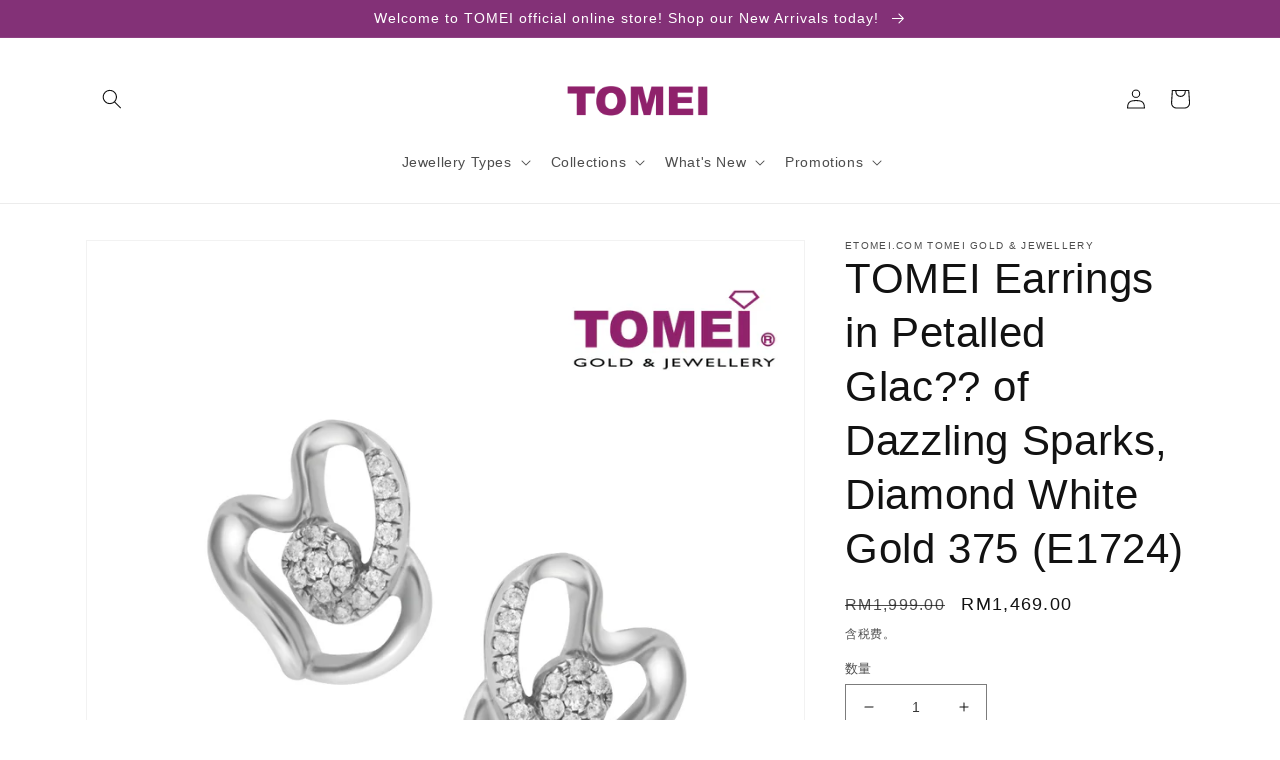

--- FILE ---
content_type: text/html; charset=utf-8
request_url: https://etomei.com/zh-cn/products/tomei-earrings-in-petalled-glace-of-dazzling-sparks-diamond-white-gold-375-e1724
body_size: 39360
content:
<!doctype html>
<html class="no-js" lang="zh-CN">
  <head>

<meta name="facebook-domain-verification" content="nqp1f4hxupsqeegpg495epms0vkkl4" />  
 <!-- Google tag (gtag.js) -->
<script async src="https://www.googletagmanager.com/gtag/js?id=G-HG7VTPCEPJ"></script>
<script>
  window.dataLayer = window.dataLayer || [];
  function gtag(){dataLayer.push(arguments);}
  gtag('js', new Date());

  gtag('config', 'G-HG7VTPCEPJ');
</script>

<!-- GetResponse Analytics -->
  <script type="text/javascript">
      
  (function(m, o, n, t, e, r, _){
          m['__GetResponseAnalyticsObject'] = e;m[e] = m[e] || function() {(m[e].q = m[e].q || []).push(arguments)};
          r = o.createElement(n);_ = o.getElementsByTagName(n)[0];r.async = 1;r.src = t;r.setAttribute('crossorigin', 'use-credentials');_.parentNode .insertBefore(r, _);
      })(window, document, 'script', 'https://email.tomei.com.my/script/9f31f956-a3b8-48a8-9e71-e9c603a6dca1/ga.js', 'GrTracking');


  </script>
  <!-- End GetResponse Analytics -->    

    
<!-- Google Tag Manager -->
<script>(function(w,d,s,l,i){w[l]=w[l]||[];w[l].push({'gtm.start':
new Date().getTime(),event:'gtm.js'});var f=d.getElementsByTagName(s)[0],
j=d.createElement(s),dl=l!='dataLayer'?'&l='+l:'';j.async=true;j.src=
'https://www.googletagmanager.com/gtm.js?id='+i+dl;f.parentNode.insertBefore(j,f);
})(window,document,'script','dataLayer','GTM-WP4HWSN8');</script>
<!-- End Google Tag Manager -->
<!-- Facebook Pixel Code -->
<script>
!function(f,b,e,v,n,t,s)
{if(f.fbq)return;n=f.fbq=function(){n.callMethod?
n.callMethod.apply(n,arguments):n.queue.push(arguments)};
if(!f._fbq)f._fbq=n;n.push=n;n.loaded=!0;n.version='2.0';
n.queue=[];t=b.createElement(e);t.async=!0;
t.src=v;s=b.getElementsByTagName(e)[0];
s.parentNode.insertBefore(t,s)}(window,document,'script',
'https://connect.facebook.net/en_US/fbevents.js');
fbq('init', '2040399706270695'); 
fbq('track', 'PageView');
    fbq('track', 'AddToCart');
</script>



    
<noscript>
 <img height="1" width="1" 
src="https://www.facebook.com/tr?id=2040399706270695&ev=PageView
&noscript=1"/>
</noscript>
<!-- End Facebook Pixel Code -->
    
   
    
  <meta name="google-site-verification" content="8xqr3ty1GqBLUiq5o0HIqkN3LRpmBRMcUJEShEvr3Bg" />
    <meta charset="utf-8">
    <meta http-equiv="X-UA-Compatible" content="IE=edge">
    <meta name="viewport" content="width=device-width,initial-scale=1">
    <meta name="theme-color" content="">
    <link rel="canonical" href="https://etomei.com/zh-cn/products/tomei-earrings-in-petalled-glace-of-dazzling-sparks-diamond-white-gold-375-e1724">
    <link rel="preconnect" href="https://cdn.shopify.com" crossorigin><link rel="icon" type="image/png" href="//etomei.com/cdn/shop/files/Tomei_Logo_1.png?crop=center&height=32&v=1709540044&width=32"><title>
      TOMEI Earrings in Petalled Glac?? of Dazzling Sparks, Diamond White Go
 &ndash; eTomei.com Tomei Gold &amp; Jewellery</title>

    
      <meta name="description" content="Metal Type: White Gold 375With ear-studsStone: 32 pieces of melee diamond (0.13ct) ?? ??">
    

    

<meta property="og:site_name" content="eTomei.com Tomei Gold &amp; Jewellery">
<meta property="og:url" content="https://etomei.com/zh-cn/products/tomei-earrings-in-petalled-glace-of-dazzling-sparks-diamond-white-gold-375-e1724">
<meta property="og:title" content="TOMEI Earrings in Petalled Glac?? of Dazzling Sparks, Diamond White Go">
<meta property="og:type" content="product">
<meta property="og:description" content="Metal Type: White Gold 375With ear-studsStone: 32 pieces of melee diamond (0.13ct) ?? ??"><meta property="og:image" content="http://etomei.com/cdn/shop/products/Tomei_1000px_D30029429_1.jpg?v=1756953603">
  <meta property="og:image:secure_url" content="https://etomei.com/cdn/shop/products/Tomei_1000px_D30029429_1.jpg?v=1756953603">
  <meta property="og:image:width" content="1000">
  <meta property="og:image:height" content="1000"><meta property="og:price:amount" content="1,469.00">
  <meta property="og:price:currency" content="MYR"><meta name="twitter:card" content="summary_large_image">
<meta name="twitter:title" content="TOMEI Earrings in Petalled Glac?? of Dazzling Sparks, Diamond White Go">
<meta name="twitter:description" content="Metal Type: White Gold 375With ear-studsStone: 32 pieces of melee diamond (0.13ct) ?? ??">


    <script src="//etomei.com/cdn/shop/t/33/assets/global.js?v=149496944046504657681667881502" defer="defer"></script>
    <script>window.performance && window.performance.mark && window.performance.mark('shopify.content_for_header.start');</script><meta id="shopify-digital-wallet" name="shopify-digital-wallet" content="/2617835638/digital_wallets/dialog">
<link rel="alternate" hreflang="x-default" href="https://etomei.com/products/tomei-earrings-in-petalled-glace-of-dazzling-sparks-diamond-white-gold-375-e1724">
<link rel="alternate" hreflang="ms" href="https://etomei.com/ms/products/tomei-earrings-in-petalled-glace-of-dazzling-sparks-diamond-white-gold-375-e1724">
<link rel="alternate" hreflang="zh-Hans-CN" href="https://etomei.com/zh-cn/products/tomei-earrings-in-petalled-glace-of-dazzling-sparks-diamond-white-gold-375-e1724">
<link rel="alternate" type="application/json+oembed" href="https://etomei.com/zh-cn/products/tomei-earrings-in-petalled-glace-of-dazzling-sparks-diamond-white-gold-375-e1724.oembed">
<script async="async" src="/checkouts/internal/preloads.js?locale=zh-CN"></script>
<script id="shopify-features" type="application/json">{"accessToken":"969ccd3fbe0387bc7ad4cf7a8d3701d4","betas":["rich-media-storefront-analytics"],"domain":"etomei.com","predictiveSearch":true,"shopId":2617835638,"locale":"zh-cn"}</script>
<script>var Shopify = Shopify || {};
Shopify.shop = "tomei-gold-jewellery.myshopify.com";
Shopify.locale = "zh-CN";
Shopify.currency = {"active":"MYR","rate":"1.0"};
Shopify.country = "CN";
Shopify.theme = {"name":"Dawn","id":136143536341,"schema_name":"Dawn","schema_version":"7.0.1","theme_store_id":887,"role":"main"};
Shopify.theme.handle = "null";
Shopify.theme.style = {"id":null,"handle":null};
Shopify.cdnHost = "etomei.com/cdn";
Shopify.routes = Shopify.routes || {};
Shopify.routes.root = "/zh-cn/";</script>
<script type="module">!function(o){(o.Shopify=o.Shopify||{}).modules=!0}(window);</script>
<script>!function(o){function n(){var o=[];function n(){o.push(Array.prototype.slice.apply(arguments))}return n.q=o,n}var t=o.Shopify=o.Shopify||{};t.loadFeatures=n(),t.autoloadFeatures=n()}(window);</script>
<script id="shop-js-analytics" type="application/json">{"pageType":"product"}</script>
<script defer="defer" async type="module" src="//etomei.com/cdn/shopifycloud/shop-js/modules/v2/client.init-shop-cart-sync_4zJT5EKV.zh-CN.esm.js"></script>
<script defer="defer" async type="module" src="//etomei.com/cdn/shopifycloud/shop-js/modules/v2/chunk.common_B6kXzlYO.esm.js"></script>
<script type="module">
  await import("//etomei.com/cdn/shopifycloud/shop-js/modules/v2/client.init-shop-cart-sync_4zJT5EKV.zh-CN.esm.js");
await import("//etomei.com/cdn/shopifycloud/shop-js/modules/v2/chunk.common_B6kXzlYO.esm.js");

  window.Shopify.SignInWithShop?.initShopCartSync?.({"fedCMEnabled":true,"windoidEnabled":true});

</script>
<script>(function() {
  var isLoaded = false;
  function asyncLoad() {
    if (isLoaded) return;
    isLoaded = true;
    var urls = ["\/\/www.powr.io\/powr.js?powr-token=tomei-gold-jewellery.myshopify.com\u0026external-type=shopify\u0026shop=tomei-gold-jewellery.myshopify.com","\/\/social-login.oxiapps.com\/api\/init?vt=928353\u0026shop=tomei-gold-jewellery.myshopify.com","https:\/\/static.klaviyo.com\/onsite\/js\/klaviyo.js?company_id=Rw8grZ\u0026shop=tomei-gold-jewellery.myshopify.com","https:\/\/static.klaviyo.com\/onsite\/js\/klaviyo.js?company_id=Rw8grZ\u0026shop=tomei-gold-jewellery.myshopify.com","https:\/\/static.klaviyo.com\/onsite\/js\/klaviyo.js?company_id=UNerQA\u0026shop=tomei-gold-jewellery.myshopify.com","https:\/\/api.revy.io\/bundle.js?shop=tomei-gold-jewellery.myshopify.com","https:\/\/api.revy.io\/bundle.js?shop=tomei-gold-jewellery.myshopify.com","\/\/cdn.shopify.com\/s\/files\/1\/0875\/2064\/files\/easyvideo-2.0.0.js?shop=tomei-gold-jewellery.myshopify.com","https:\/\/amaicdn.com\/storepickup\/setting\/tomei-gold-jewellery_1703669131.js?shop=tomei-gold-jewellery.myshopify.com","https:\/\/cdn.roseperl.com\/storelocator-prod\/setting\/tomei-gold-jewellery-1750222200.js?shop=tomei-gold-jewellery.myshopify.com","https:\/\/cdn.roseperl.com\/storelocator-prod\/wtb\/tomei-gold-jewellery-1750222201.js?shop=tomei-gold-jewellery.myshopify.com","https:\/\/cdn.roseperl.com\/storelocator-prod\/stockist-form\/tomei-gold-jewellery-1750222202.js?shop=tomei-gold-jewellery.myshopify.com"];
    for (var i = 0; i < urls.length; i++) {
      var s = document.createElement('script');
      s.type = 'text/javascript';
      s.async = true;
      s.src = urls[i];
      var x = document.getElementsByTagName('script')[0];
      x.parentNode.insertBefore(s, x);
    }
  };
  if(window.attachEvent) {
    window.attachEvent('onload', asyncLoad);
  } else {
    window.addEventListener('load', asyncLoad, false);
  }
})();</script>
<script id="__st">var __st={"a":2617835638,"offset":28800,"reqid":"9b541a6c-7a81-429c-946b-bfcf80df43a1-1767459804","pageurl":"etomei.com\/zh-cn\/products\/tomei-earrings-in-petalled-glace-of-dazzling-sparks-diamond-white-gold-375-e1724","u":"b888bdce67a5","p":"product","rtyp":"product","rid":7021800980645};</script>
<script>window.ShopifyPaypalV4VisibilityTracking = true;</script>
<script id="captcha-bootstrap">!function(){'use strict';const t='contact',e='account',n='new_comment',o=[[t,t],['blogs',n],['comments',n],[t,'customer']],c=[[e,'customer_login'],[e,'guest_login'],[e,'recover_customer_password'],[e,'create_customer']],r=t=>t.map((([t,e])=>`form[action*='/${t}']:not([data-nocaptcha='true']) input[name='form_type'][value='${e}']`)).join(','),a=t=>()=>t?[...document.querySelectorAll(t)].map((t=>t.form)):[];function s(){const t=[...o],e=r(t);return a(e)}const i='password',u='form_key',d=['recaptcha-v3-token','g-recaptcha-response','h-captcha-response',i],f=()=>{try{return window.sessionStorage}catch{return}},m='__shopify_v',_=t=>t.elements[u];function p(t,e,n=!1){try{const o=window.sessionStorage,c=JSON.parse(o.getItem(e)),{data:r}=function(t){const{data:e,action:n}=t;return t[m]||n?{data:e,action:n}:{data:t,action:n}}(c);for(const[e,n]of Object.entries(r))t.elements[e]&&(t.elements[e].value=n);n&&o.removeItem(e)}catch(o){console.error('form repopulation failed',{error:o})}}const l='form_type',E='cptcha';function T(t){t.dataset[E]=!0}const w=window,h=w.document,L='Shopify',v='ce_forms',y='captcha';let A=!1;((t,e)=>{const n=(g='f06e6c50-85a8-45c8-87d0-21a2b65856fe',I='https://cdn.shopify.com/shopifycloud/storefront-forms-hcaptcha/ce_storefront_forms_captcha_hcaptcha.v1.5.2.iife.js',D={infoText:'受 hCaptcha 保护',privacyText:'隐私',termsText:'条款'},(t,e,n)=>{const o=w[L][v],c=o.bindForm;if(c)return c(t,g,e,D).then(n);var r;o.q.push([[t,g,e,D],n]),r=I,A||(h.body.append(Object.assign(h.createElement('script'),{id:'captcha-provider',async:!0,src:r})),A=!0)});var g,I,D;w[L]=w[L]||{},w[L][v]=w[L][v]||{},w[L][v].q=[],w[L][y]=w[L][y]||{},w[L][y].protect=function(t,e){n(t,void 0,e),T(t)},Object.freeze(w[L][y]),function(t,e,n,w,h,L){const[v,y,A,g]=function(t,e,n){const i=e?o:[],u=t?c:[],d=[...i,...u],f=r(d),m=r(i),_=r(d.filter((([t,e])=>n.includes(e))));return[a(f),a(m),a(_),s()]}(w,h,L),I=t=>{const e=t.target;return e instanceof HTMLFormElement?e:e&&e.form},D=t=>v().includes(t);t.addEventListener('submit',(t=>{const e=I(t);if(!e)return;const n=D(e)&&!e.dataset.hcaptchaBound&&!e.dataset.recaptchaBound,o=_(e),c=g().includes(e)&&(!o||!o.value);(n||c)&&t.preventDefault(),c&&!n&&(function(t){try{if(!f())return;!function(t){const e=f();if(!e)return;const n=_(t);if(!n)return;const o=n.value;o&&e.removeItem(o)}(t);const e=Array.from(Array(32),(()=>Math.random().toString(36)[2])).join('');!function(t,e){_(t)||t.append(Object.assign(document.createElement('input'),{type:'hidden',name:u})),t.elements[u].value=e}(t,e),function(t,e){const n=f();if(!n)return;const o=[...t.querySelectorAll(`input[type='${i}']`)].map((({name:t})=>t)),c=[...d,...o],r={};for(const[a,s]of new FormData(t).entries())c.includes(a)||(r[a]=s);n.setItem(e,JSON.stringify({[m]:1,action:t.action,data:r}))}(t,e)}catch(e){console.error('failed to persist form',e)}}(e),e.submit())}));const S=(t,e)=>{t&&!t.dataset[E]&&(n(t,e.some((e=>e===t))),T(t))};for(const o of['focusin','change'])t.addEventListener(o,(t=>{const e=I(t);D(e)&&S(e,y())}));const B=e.get('form_key'),M=e.get(l),P=B&&M;t.addEventListener('DOMContentLoaded',(()=>{const t=y();if(P)for(const e of t)e.elements[l].value===M&&p(e,B);[...new Set([...A(),...v().filter((t=>'true'===t.dataset.shopifyCaptcha))])].forEach((e=>S(e,t)))}))}(h,new URLSearchParams(w.location.search),n,t,e,['guest_login'])})(!0,!0)}();</script>
<script integrity="sha256-4kQ18oKyAcykRKYeNunJcIwy7WH5gtpwJnB7kiuLZ1E=" data-source-attribution="shopify.loadfeatures" defer="defer" src="//etomei.com/cdn/shopifycloud/storefront/assets/storefront/load_feature-a0a9edcb.js" crossorigin="anonymous"></script>
<script data-source-attribution="shopify.dynamic_checkout.dynamic.init">var Shopify=Shopify||{};Shopify.PaymentButton=Shopify.PaymentButton||{isStorefrontPortableWallets:!0,init:function(){window.Shopify.PaymentButton.init=function(){};var t=document.createElement("script");t.src="https://etomei.com/cdn/shopifycloud/portable-wallets/latest/portable-wallets.zh-cn.js",t.type="module",document.head.appendChild(t)}};
</script>
<script data-source-attribution="shopify.dynamic_checkout.buyer_consent">
  function portableWalletsHideBuyerConsent(e){var t=document.getElementById("shopify-buyer-consent"),n=document.getElementById("shopify-subscription-policy-button");t&&n&&(t.classList.add("hidden"),t.setAttribute("aria-hidden","true"),n.removeEventListener("click",e))}function portableWalletsShowBuyerConsent(e){var t=document.getElementById("shopify-buyer-consent"),n=document.getElementById("shopify-subscription-policy-button");t&&n&&(t.classList.remove("hidden"),t.removeAttribute("aria-hidden"),n.addEventListener("click",e))}window.Shopify?.PaymentButton&&(window.Shopify.PaymentButton.hideBuyerConsent=portableWalletsHideBuyerConsent,window.Shopify.PaymentButton.showBuyerConsent=portableWalletsShowBuyerConsent);
</script>
<script>
  function portableWalletsCleanup(e){e&&e.src&&console.error("Failed to load portable wallets script "+e.src);var t=document.querySelectorAll("shopify-accelerated-checkout .shopify-payment-button__skeleton, shopify-accelerated-checkout-cart .wallet-cart-button__skeleton"),e=document.getElementById("shopify-buyer-consent");for(let e=0;e<t.length;e++)t[e].remove();e&&e.remove()}function portableWalletsNotLoadedAsModule(e){e instanceof ErrorEvent&&"string"==typeof e.message&&e.message.includes("import.meta")&&"string"==typeof e.filename&&e.filename.includes("portable-wallets")&&(window.removeEventListener("error",portableWalletsNotLoadedAsModule),window.Shopify.PaymentButton.failedToLoad=e,"loading"===document.readyState?document.addEventListener("DOMContentLoaded",window.Shopify.PaymentButton.init):window.Shopify.PaymentButton.init())}window.addEventListener("error",portableWalletsNotLoadedAsModule);
</script>

<script type="module" src="https://etomei.com/cdn/shopifycloud/portable-wallets/latest/portable-wallets.zh-cn.js" onError="portableWalletsCleanup(this)" crossorigin="anonymous"></script>
<script nomodule>
  document.addEventListener("DOMContentLoaded", portableWalletsCleanup);
</script>

<link id="shopify-accelerated-checkout-styles" rel="stylesheet" media="screen" href="https://etomei.com/cdn/shopifycloud/portable-wallets/latest/accelerated-checkout-backwards-compat.css" crossorigin="anonymous">
<style id="shopify-accelerated-checkout-cart">
        #shopify-buyer-consent {
  margin-top: 1em;
  display: inline-block;
  width: 100%;
}

#shopify-buyer-consent.hidden {
  display: none;
}

#shopify-subscription-policy-button {
  background: none;
  border: none;
  padding: 0;
  text-decoration: underline;
  font-size: inherit;
  cursor: pointer;
}

#shopify-subscription-policy-button::before {
  box-shadow: none;
}

      </style>
<script id="sections-script" data-sections="header,footer" defer="defer" src="//etomei.com/cdn/shop/t/33/compiled_assets/scripts.js?29010"></script>
<script>window.performance && window.performance.mark && window.performance.mark('shopify.content_for_header.end');</script>


    <style data-shopify>
      
      
      
      
      

      :root {
        --font-body-family: "system_ui", -apple-system, 'Segoe UI', Roboto, 'Helvetica Neue', 'Noto Sans', 'Liberation Sans', Arial, sans-serif, 'Apple Color Emoji', 'Segoe UI Emoji', 'Segoe UI Symbol', 'Noto Color Emoji';
        --font-body-style: normal;
        --font-body-weight: 400;
        --font-body-weight-bold: 700;

        --font-heading-family: "system_ui", -apple-system, 'Segoe UI', Roboto, 'Helvetica Neue', 'Noto Sans', 'Liberation Sans', Arial, sans-serif, 'Apple Color Emoji', 'Segoe UI Emoji', 'Segoe UI Symbol', 'Noto Color Emoji';
        --font-heading-style: normal;
        --font-heading-weight: 400;

        --font-body-scale: 1.0;
        --font-heading-scale: 1.05;

        --color-base-text: 18, 18, 18;
        --color-shadow: 18, 18, 18;
        --color-base-background-1: 255, 255, 255;
        --color-base-background-2: 255, 255, 255;
        --color-base-solid-button-labels: 255, 255, 255;
        --color-base-outline-button-labels: 18, 18, 18;
        --color-base-accent-1: 131, 49, 119;
        --color-base-accent-2: 255, 255, 255;
        --payment-terms-background-color: #ffffff;

        --gradient-base-background-1: #ffffff;
        --gradient-base-background-2: linear-gradient(0deg, rgba(131, 49, 119, 0.52), rgba(215, 204, 250, 1) 100%, rgba(247, 197, 204, 1) 100%);
        --gradient-base-accent-1: #833177;
        --gradient-base-accent-2: #ffffff;

        --media-padding: px;
        --media-border-opacity: 0.05;
        --media-border-width: 1px;
        --media-radius: 0px;
        --media-shadow-opacity: 0.0;
        --media-shadow-horizontal-offset: 0px;
        --media-shadow-vertical-offset: 4px;
        --media-shadow-blur-radius: 5px;
        --media-shadow-visible: 0;

        --page-width: 120rem;
        --page-width-margin: 0rem;

        --product-card-image-padding: 0.0rem;
        --product-card-corner-radius: 0.0rem;
        --product-card-text-alignment: left;
        --product-card-border-width: 0.0rem;
        --product-card-border-opacity: 0.1;
        --product-card-shadow-opacity: 0.0;
        --product-card-shadow-visible: 0;
        --product-card-shadow-horizontal-offset: 0.0rem;
        --product-card-shadow-vertical-offset: 0.4rem;
        --product-card-shadow-blur-radius: 0.5rem;

        --collection-card-image-padding: 0.0rem;
        --collection-card-corner-radius: 0.0rem;
        --collection-card-text-alignment: left;
        --collection-card-border-width: 0.0rem;
        --collection-card-border-opacity: 0.1;
        --collection-card-shadow-opacity: 0.0;
        --collection-card-shadow-visible: 0;
        --collection-card-shadow-horizontal-offset: 0.0rem;
        --collection-card-shadow-vertical-offset: 0.4rem;
        --collection-card-shadow-blur-radius: 0.5rem;

        --blog-card-image-padding: 0.0rem;
        --blog-card-corner-radius: 0.0rem;
        --blog-card-text-alignment: left;
        --blog-card-border-width: 0.0rem;
        --blog-card-border-opacity: 0.1;
        --blog-card-shadow-opacity: 0.0;
        --blog-card-shadow-visible: 0;
        --blog-card-shadow-horizontal-offset: 0.0rem;
        --blog-card-shadow-vertical-offset: 0.4rem;
        --blog-card-shadow-blur-radius: 0.5rem;

        --badge-corner-radius: 4.0rem;

        --popup-border-width: 1px;
        --popup-border-opacity: 0.1;
        --popup-corner-radius: 0px;
        --popup-shadow-opacity: 0.0;
        --popup-shadow-horizontal-offset: 0px;
        --popup-shadow-vertical-offset: 4px;
        --popup-shadow-blur-radius: 5px;

        --drawer-border-width: 1px;
        --drawer-border-opacity: 0.1;
        --drawer-shadow-opacity: 0.0;
        --drawer-shadow-horizontal-offset: 0px;
        --drawer-shadow-vertical-offset: 4px;
        --drawer-shadow-blur-radius: 5px;

        --spacing-sections-desktop: 0px;
        --spacing-sections-mobile: 0px;

        --grid-desktop-vertical-spacing: 8px;
        --grid-desktop-horizontal-spacing: 8px;
        --grid-mobile-vertical-spacing: 4px;
        --grid-mobile-horizontal-spacing: 4px;

        --text-boxes-border-opacity: 0.1;
        --text-boxes-border-width: 0px;
        --text-boxes-radius: 0px;
        --text-boxes-shadow-opacity: 0.0;
        --text-boxes-shadow-visible: 0;
        --text-boxes-shadow-horizontal-offset: 0px;
        --text-boxes-shadow-vertical-offset: 4px;
        --text-boxes-shadow-blur-radius: 5px;

        --buttons-radius: 0px;
        --buttons-radius-outset: 0px;
        --buttons-border-width: 0px;
        --buttons-border-opacity: 0.0;
        --buttons-shadow-opacity: 0.0;
        --buttons-shadow-visible: 0;
        --buttons-shadow-horizontal-offset: 0px;
        --buttons-shadow-vertical-offset: 4px;
        --buttons-shadow-blur-radius: 5px;
        --buttons-border-offset: 0px;

        --inputs-radius: 0px;
        --inputs-border-width: 1px;
        --inputs-border-opacity: 0.55;
        --inputs-shadow-opacity: 0.0;
        --inputs-shadow-horizontal-offset: 0px;
        --inputs-margin-offset: 0px;
        --inputs-shadow-vertical-offset: 4px;
        --inputs-shadow-blur-radius: 5px;
        --inputs-radius-outset: 0px;

        --variant-pills-radius: 40px;
        --variant-pills-border-width: 1px;
        --variant-pills-border-opacity: 0.55;
        --variant-pills-shadow-opacity: 0.0;
        --variant-pills-shadow-horizontal-offset: 0px;
        --variant-pills-shadow-vertical-offset: 4px;
        --variant-pills-shadow-blur-radius: 5px;
      }

      *,
      *::before,
      *::after {
        box-sizing: inherit;
      }

      html {
        box-sizing: border-box;
        font-size: calc(var(--font-body-scale) * 62.5%);
        height: 100%;
      }

      body {
        display: grid;
        grid-template-rows: auto auto 1fr auto;
        grid-template-columns: 100%;
        min-height: 100%;
        margin: 0;
        font-size: 1.5rem;
        letter-spacing: 0.06rem;
        line-height: calc(1 + 0.8 / var(--font-body-scale));
        font-family: var(--font-body-family);
        font-style: var(--font-body-style);
        font-weight: var(--font-body-weight);
      }

      @media screen and (min-width: 750px) {
        body {
          font-size: 1.6rem;
        }
      }
    </style>

    <link href="//etomei.com/cdn/shop/t/33/assets/base.css?v=76655433757924674471672898673" rel="stylesheet" type="text/css" media="all" />
<link rel="stylesheet" href="//etomei.com/cdn/shop/t/33/assets/component-predictive-search.css?v=83512081251802922551667881502" media="print" onload="this.media='all'"><script>document.documentElement.className = document.documentElement.className.replace('no-js', 'js');
    if (Shopify.designMode) {
      document.documentElement.classList.add('shopify-design-mode');
    }
    </script>
    

  

<link rel="stylesheet" type="text/css" href='//etomei.com/cdn/shop/t/33/assets/sca.storepickup.css?v=47449781716166395131672969680' />

<!-- BEGIN app block: shopify://apps/judge-me-reviews/blocks/judgeme_core/61ccd3b1-a9f2-4160-9fe9-4fec8413e5d8 --><!-- Start of Judge.me Core -->






<link rel="dns-prefetch" href="https://cdnwidget.judge.me">
<link rel="dns-prefetch" href="https://cdn.judge.me">
<link rel="dns-prefetch" href="https://cdn1.judge.me">
<link rel="dns-prefetch" href="https://api.judge.me">

<script data-cfasync='false' class='jdgm-settings-script'>window.jdgmSettings={"pagination":5,"disable_web_reviews":false,"badge_no_review_text":"No reviews","badge_n_reviews_text":"{{ n }} review/reviews","badge_star_color":"#833177","hide_badge_preview_if_no_reviews":true,"badge_hide_text":false,"enforce_center_preview_badge":false,"widget_title":"Customer Reviews","widget_open_form_text":"Write a review","widget_close_form_text":"Cancel review","widget_refresh_page_text":"Refresh page","widget_summary_text":"Based on {{ number_of_reviews }} review/reviews","widget_no_review_text":"Be the first to write a review","widget_name_field_text":"Name","widget_verified_name_field_text":"Verified Name (public)","widget_name_placeholder_text":"Enter your name (public)","widget_required_field_error_text":"This field is required.","widget_email_field_text":"Email","widget_verified_email_field_text":"Verified Email (private, can not be edited)","widget_email_placeholder_text":"Enter your email (private)","widget_email_field_error_text":"Please enter a valid email address.","widget_rating_field_text":"Rating","widget_review_title_field_text":"Review Title","widget_review_title_placeholder_text":"Give your review a title","widget_review_body_field_text":"Review","widget_review_body_placeholder_text":"Write your comments here","widget_pictures_field_text":"Picture/Video (optional)","widget_submit_review_text":"Submit Review","widget_submit_verified_review_text":"Submit Verified Review","widget_submit_success_msg_with_auto_publish":"Thank you! Please refresh the page in a few moments to see your review. You can remove or edit your review by logging into \u003ca href='https://judge.me/login' target='_blank' rel='nofollow noopener'\u003eJudge.me\u003c/a\u003e","widget_submit_success_msg_no_auto_publish":"Thank you! Your review will be published as soon as it is approved by the shop admin. You can remove or edit your review by logging into \u003ca href='https://judge.me/login' target='_blank' rel='nofollow noopener'\u003eJudge.me\u003c/a\u003e","widget_show_default_reviews_out_of_total_text":"Showing {{ n_reviews_shown }} out of {{ n_reviews }} reviews.","widget_show_all_link_text":"Show all","widget_show_less_link_text":"Show less","widget_author_said_text":"{{ reviewer_name }} said:","widget_days_text":"{{ n }} days ago","widget_weeks_text":"{{ n }} week/weeks ago","widget_months_text":"{{ n }} month/months ago","widget_years_text":"{{ n }} year/years ago","widget_yesterday_text":"Yesterday","widget_today_text":"Today","widget_replied_text":"\u003e\u003e {{ shop_name }} replied:","widget_read_more_text":"Read more","widget_rating_filter_see_all_text":"See all reviews","widget_sorting_most_recent_text":"Most Recent","widget_sorting_highest_rating_text":"Highest Rating","widget_sorting_lowest_rating_text":"Lowest Rating","widget_sorting_with_pictures_text":"Only Pictures","widget_sorting_most_helpful_text":"Most Helpful","widget_open_question_form_text":"Ask a question","widget_reviews_subtab_text":"Reviews","widget_questions_subtab_text":"Questions","widget_question_label_text":"Question","widget_answer_label_text":"Answer","widget_question_placeholder_text":"Write your question here","widget_submit_question_text":"Submit Question","widget_question_submit_success_text":"Thank you for your question! We will notify you once it gets answered.","widget_star_color":"#833177","verified_badge_text":"Verified","verified_badge_placement":"left-of-reviewer-name","widget_hide_border":false,"widget_social_share":false,"all_reviews_include_out_of_store_products":true,"all_reviews_out_of_store_text":"(out of store)","all_reviews_product_name_prefix_text":"about","enable_review_pictures":true,"widget_product_reviews_subtab_text":"Product Reviews","widget_shop_reviews_subtab_text":"Shop Reviews","widget_write_a_store_review_text":"Write a Store Review","widget_other_languages_heading":"Reviews in Other Languages","widget_sorting_pictures_first_text":"Pictures First","floating_tab_button_name":"★ Reviews","floating_tab_title":"Let customers speak for us","floating_tab_url":"","floating_tab_url_enabled":false,"all_reviews_text_badge_text":"Customers rate us {{ shop.metafields.judgeme.all_reviews_rating | round: 1 }}/5 based on {{ shop.metafields.judgeme.all_reviews_count }} reviews.","all_reviews_text_badge_text_branded_style":"{{ shop.metafields.judgeme.all_reviews_rating | round: 1 }} out of 5 stars based on {{ shop.metafields.judgeme.all_reviews_count }} reviews","all_reviews_text_badge_url":"","all_reviews_text_style":"branded","featured_carousel_title":"Let customers speak for us","featured_carousel_count_text":"from {{ n }} reviews","featured_carousel_url":"","verified_count_badge_style":"branded","verified_count_badge_url":"","widget_star_use_custom_color":true,"picture_reminder_submit_button":"Upload Pictures","widget_sorting_videos_first_text":"Videos First","widget_review_pending_text":"Pending","remove_microdata_snippet":true,"preview_badge_no_question_text":"No questions","preview_badge_n_question_text":"{{ number_of_questions }} question/questions","widget_search_bar_placeholder":"Search reviews","widget_sorting_verified_only_text":"Verified only","featured_carousel_verified_badge_enable":true,"featured_carousel_more_reviews_button_text":"Read more reviews","featured_carousel_view_product_button_text":"View product","all_reviews_page_load_more_text":"Load More Reviews","widget_advanced_speed_features":5,"widget_public_name_text":"displayed publicly like","default_reviewer_name_has_non_latin":true,"widget_reviewer_anonymous":"Anonymous","medals_widget_title":"Judge.me Review Medals","widget_invalid_yt_video_url_error_text":"Not a YouTube video URL","widget_max_length_field_error_text":"Please enter no more than {0} characters.","widget_verified_by_shop_text":"Verified by Shop","widget_load_with_code_splitting":true,"widget_ugc_title":"Made by us, Shared by you","widget_ugc_subtitle":"Tag us to see your picture featured in our page","widget_ugc_primary_button_text":"Buy Now","widget_ugc_secondary_button_text":"Load More","widget_ugc_reviews_button_text":"View Reviews","widget_primary_color":"#833177","widget_summary_average_rating_text":"{{ average_rating }} out of 5","widget_media_grid_title":"Customer photos \u0026 videos","widget_media_grid_see_more_text":"See more","widget_verified_by_judgeme_text":"Verified by Judge.me","widget_verified_by_judgeme_text_in_store_medals":"Verified by Judge.me","widget_media_field_exceed_quantity_message":"Sorry, we can only accept {{ max_media }} for one review.","widget_media_field_exceed_limit_message":"{{ file_name }} is too large, please select a {{ media_type }} less than {{ size_limit }}MB.","widget_review_submitted_text":"Review Submitted!","widget_question_submitted_text":"Question Submitted!","widget_close_form_text_question":"Cancel","widget_write_your_answer_here_text":"Write your answer here","widget_enabled_branded_link":true,"widget_show_collected_by_judgeme":true,"widget_collected_by_judgeme_text":"collected by Judge.me","widget_load_more_text":"Load More","widget_full_review_text":"Full Review","widget_read_more_reviews_text":"Read More Reviews","widget_read_questions_text":"Read Questions","widget_questions_and_answers_text":"Questions \u0026 Answers","widget_verified_by_text":"Verified by","widget_number_of_reviews_text":"{{ number_of_reviews }} reviews","widget_back_button_text":"Back","widget_next_button_text":"Next","widget_custom_forms_filter_button":"Filters","how_reviews_are_collected":"How reviews are collected?","widget_gdpr_statement":"How we use your data: We’ll only contact you about the review you left, and only if necessary. By submitting your review, you agree to Judge.me’s \u003ca href='https://judge.me/terms' target='_blank' rel='nofollow noopener'\u003eterms\u003c/a\u003e, \u003ca href='https://judge.me/privacy' target='_blank' rel='nofollow noopener'\u003eprivacy\u003c/a\u003e and \u003ca href='https://judge.me/content-policy' target='_blank' rel='nofollow noopener'\u003econtent\u003c/a\u003e policies.","review_snippet_widget_round_border_style":true,"review_snippet_widget_card_color":"#FFFFFF","review_snippet_widget_slider_arrows_background_color":"#FFFFFF","review_snippet_widget_slider_arrows_color":"#000000","review_snippet_widget_star_color":"#339999","platform":"shopify","branding_url":"https://app.judge.me/reviews/stores/etomei.com","branding_text":"Powered by Judge.me","locale":"en","reply_name":"eTomei.com Tomei Gold \u0026 Jewellery","widget_version":"3.0","footer":true,"autopublish":true,"review_dates":true,"enable_custom_form":false,"shop_use_review_site":true,"enable_multi_locales_translations":false,"can_be_branded":true,"reply_name_text":"eTomei.com Tomei Gold \u0026 Jewellery"};</script> <style class='jdgm-settings-style'>.jdgm-xx{left:0}:root{--jdgm-primary-color: #833177;--jdgm-secondary-color: rgba(131,49,119,0.1);--jdgm-star-color: #833177;--jdgm-write-review-text-color: white;--jdgm-write-review-bg-color: #833177;--jdgm-paginate-color: #833177;--jdgm-border-radius: 0;--jdgm-reviewer-name-color: #833177}.jdgm-histogram__bar-content{background-color:#833177}.jdgm-rev[data-verified-buyer=true] .jdgm-rev__icon.jdgm-rev__icon:after,.jdgm-rev__buyer-badge.jdgm-rev__buyer-badge{color:white;background-color:#833177}.jdgm-review-widget--small .jdgm-gallery.jdgm-gallery .jdgm-gallery__thumbnail-link:nth-child(8) .jdgm-gallery__thumbnail-wrapper.jdgm-gallery__thumbnail-wrapper:before{content:"See more"}@media only screen and (min-width: 768px){.jdgm-gallery.jdgm-gallery .jdgm-gallery__thumbnail-link:nth-child(8) .jdgm-gallery__thumbnail-wrapper.jdgm-gallery__thumbnail-wrapper:before{content:"See more"}}.jdgm-preview-badge .jdgm-star.jdgm-star{color:#833177}.jdgm-prev-badge[data-average-rating='0.00']{display:none !important}.jdgm-author-all-initials{display:none !important}.jdgm-author-last-initial{display:none !important}.jdgm-rev-widg__title{visibility:hidden}.jdgm-rev-widg__summary-text{visibility:hidden}.jdgm-prev-badge__text{visibility:hidden}.jdgm-rev__prod-link-prefix:before{content:'about'}.jdgm-rev__out-of-store-text:before{content:'(out of store)'}@media only screen and (min-width: 768px){.jdgm-rev__pics .jdgm-rev_all-rev-page-picture-separator,.jdgm-rev__pics .jdgm-rev__product-picture{display:none}}@media only screen and (max-width: 768px){.jdgm-rev__pics .jdgm-rev_all-rev-page-picture-separator,.jdgm-rev__pics .jdgm-rev__product-picture{display:none}}.jdgm-preview-badge[data-template="product"]{display:none !important}.jdgm-preview-badge[data-template="collection"]{display:none !important}.jdgm-preview-badge[data-template="index"]{display:none !important}.jdgm-review-widget[data-from-snippet="true"]{display:none !important}.jdgm-verified-count-badget[data-from-snippet="true"]{display:none !important}.jdgm-carousel-wrapper[data-from-snippet="true"]{display:none !important}.jdgm-all-reviews-text[data-from-snippet="true"]{display:none !important}.jdgm-medals-section[data-from-snippet="true"]{display:none !important}.jdgm-ugc-media-wrapper[data-from-snippet="true"]{display:none !important}.jdgm-review-snippet-widget .jdgm-rev-snippet-widget__cards-container .jdgm-rev-snippet-card{border-radius:8px;background:#fff}.jdgm-review-snippet-widget .jdgm-rev-snippet-widget__cards-container .jdgm-rev-snippet-card__rev-rating .jdgm-star{color:#399}.jdgm-review-snippet-widget .jdgm-rev-snippet-widget__prev-btn,.jdgm-review-snippet-widget .jdgm-rev-snippet-widget__next-btn{border-radius:50%;background:#fff}.jdgm-review-snippet-widget .jdgm-rev-snippet-widget__prev-btn>svg,.jdgm-review-snippet-widget .jdgm-rev-snippet-widget__next-btn>svg{fill:#000}.jdgm-full-rev-modal.rev-snippet-widget .jm-mfp-container .jm-mfp-content,.jdgm-full-rev-modal.rev-snippet-widget .jm-mfp-container .jdgm-full-rev__icon,.jdgm-full-rev-modal.rev-snippet-widget .jm-mfp-container .jdgm-full-rev__pic-img,.jdgm-full-rev-modal.rev-snippet-widget .jm-mfp-container .jdgm-full-rev__reply{border-radius:8px}.jdgm-full-rev-modal.rev-snippet-widget .jm-mfp-container .jdgm-full-rev[data-verified-buyer="true"] .jdgm-full-rev__icon::after{border-radius:8px}.jdgm-full-rev-modal.rev-snippet-widget .jm-mfp-container .jdgm-full-rev .jdgm-rev__buyer-badge{border-radius:calc( 8px / 2 )}.jdgm-full-rev-modal.rev-snippet-widget .jm-mfp-container .jdgm-full-rev .jdgm-full-rev__replier::before{content:'eTomei.com Tomei Gold &amp; Jewellery'}.jdgm-full-rev-modal.rev-snippet-widget .jm-mfp-container .jdgm-full-rev .jdgm-full-rev__product-button{border-radius:calc( 8px * 6 )}
</style> <style class='jdgm-settings-style'></style>

  
  
  
  <style class='jdgm-miracle-styles'>
  @-webkit-keyframes jdgm-spin{0%{-webkit-transform:rotate(0deg);-ms-transform:rotate(0deg);transform:rotate(0deg)}100%{-webkit-transform:rotate(359deg);-ms-transform:rotate(359deg);transform:rotate(359deg)}}@keyframes jdgm-spin{0%{-webkit-transform:rotate(0deg);-ms-transform:rotate(0deg);transform:rotate(0deg)}100%{-webkit-transform:rotate(359deg);-ms-transform:rotate(359deg);transform:rotate(359deg)}}@font-face{font-family:'JudgemeStar';src:url("[data-uri]") format("woff");font-weight:normal;font-style:normal}.jdgm-star{font-family:'JudgemeStar';display:inline !important;text-decoration:none !important;padding:0 4px 0 0 !important;margin:0 !important;font-weight:bold;opacity:1;-webkit-font-smoothing:antialiased;-moz-osx-font-smoothing:grayscale}.jdgm-star:hover{opacity:1}.jdgm-star:last-of-type{padding:0 !important}.jdgm-star.jdgm--on:before{content:"\e000"}.jdgm-star.jdgm--off:before{content:"\e001"}.jdgm-star.jdgm--half:before{content:"\e002"}.jdgm-widget *{margin:0;line-height:1.4;-webkit-box-sizing:border-box;-moz-box-sizing:border-box;box-sizing:border-box;-webkit-overflow-scrolling:touch}.jdgm-hidden{display:none !important;visibility:hidden !important}.jdgm-temp-hidden{display:none}.jdgm-spinner{width:40px;height:40px;margin:auto;border-radius:50%;border-top:2px solid #eee;border-right:2px solid #eee;border-bottom:2px solid #eee;border-left:2px solid #ccc;-webkit-animation:jdgm-spin 0.8s infinite linear;animation:jdgm-spin 0.8s infinite linear}.jdgm-prev-badge{display:block !important}

</style>


  
  
   


<script data-cfasync='false' class='jdgm-script'>
!function(e){window.jdgm=window.jdgm||{},jdgm.CDN_HOST="https://cdnwidget.judge.me/",jdgm.CDN_HOST_ALT="https://cdn2.judge.me/cdn/widget_frontend/",jdgm.API_HOST="https://api.judge.me/",jdgm.CDN_BASE_URL="https://cdn.shopify.com/extensions/019b7f88-cefa-7bcb-8f5e-f54ca51c8f02/judgeme-extensions-281/assets/",
jdgm.docReady=function(d){(e.attachEvent?"complete"===e.readyState:"loading"!==e.readyState)?
setTimeout(d,0):e.addEventListener("DOMContentLoaded",d)},jdgm.loadCSS=function(d,t,o,a){
!o&&jdgm.loadCSS.requestedUrls.indexOf(d)>=0||(jdgm.loadCSS.requestedUrls.push(d),
(a=e.createElement("link")).rel="stylesheet",a.class="jdgm-stylesheet",a.media="nope!",
a.href=d,a.onload=function(){this.media="all",t&&setTimeout(t)},e.body.appendChild(a))},
jdgm.loadCSS.requestedUrls=[],jdgm.loadJS=function(e,d){var t=new XMLHttpRequest;
t.onreadystatechange=function(){4===t.readyState&&(Function(t.response)(),d&&d(t.response))},
t.open("GET",e),t.onerror=function(){if(e.indexOf(jdgm.CDN_HOST)===0&&jdgm.CDN_HOST_ALT!==jdgm.CDN_HOST){var f=e.replace(jdgm.CDN_HOST,jdgm.CDN_HOST_ALT);jdgm.loadJS(f,d)}},t.send()},jdgm.docReady((function(){(window.jdgmLoadCSS||e.querySelectorAll(
".jdgm-widget, .jdgm-all-reviews-page").length>0)&&(jdgmSettings.widget_load_with_code_splitting?
parseFloat(jdgmSettings.widget_version)>=3?jdgm.loadCSS(jdgm.CDN_HOST+"widget_v3/base.css"):
jdgm.loadCSS(jdgm.CDN_HOST+"widget/base.css"):jdgm.loadCSS(jdgm.CDN_HOST+"shopify_v2.css"),
jdgm.loadJS(jdgm.CDN_HOST+"loa"+"der.js"))}))}(document);
</script>
<noscript><link rel="stylesheet" type="text/css" media="all" href="https://cdnwidget.judge.me/shopify_v2.css"></noscript>

<!-- BEGIN app snippet: theme_fix_tags --><script>
  (function() {
    var jdgmThemeFixes = null;
    if (!jdgmThemeFixes) return;
    var thisThemeFix = jdgmThemeFixes[Shopify.theme.id];
    if (!thisThemeFix) return;

    if (thisThemeFix.html) {
      document.addEventListener("DOMContentLoaded", function() {
        var htmlDiv = document.createElement('div');
        htmlDiv.classList.add('jdgm-theme-fix-html');
        htmlDiv.innerHTML = thisThemeFix.html;
        document.body.append(htmlDiv);
      });
    };

    if (thisThemeFix.css) {
      var styleTag = document.createElement('style');
      styleTag.classList.add('jdgm-theme-fix-style');
      styleTag.innerHTML = thisThemeFix.css;
      document.head.append(styleTag);
    };

    if (thisThemeFix.js) {
      var scriptTag = document.createElement('script');
      scriptTag.classList.add('jdgm-theme-fix-script');
      scriptTag.innerHTML = thisThemeFix.js;
      document.head.append(scriptTag);
    };
  })();
</script>
<!-- END app snippet -->
<!-- End of Judge.me Core -->



<!-- END app block --><!-- BEGIN app block: shopify://apps/getresponse/blocks/app-embed/9a61de59-c498-459d-bfa1-e8ccc93d28a4 -->

    
  <!-- GetResponse Analytics -->
  <script type="text/javascript">
      
  (function(m, o, n, t, e, r, _){
          m['__GetResponseAnalyticsObject'] = e;m[e] = m[e] || function() {(m[e].q = m[e].q || []).push(arguments)};
          r = o.createElement(n);_ = o.getElementsByTagName(n)[0];r.async = 1;r.src = t;r.setAttribute('crossorigin', 'use-credentials');_.parentNode .insertBefore(r, _);
      })(window, document, 'script', 'https://email.tomei.com.my/script/9f31f956-a3b8-48a8-9e71-e9c603a6dca1/ga.js', 'GrTracking');


  </script>
  <!-- End GetResponse Analytics -->


    <!-- BEGIN app snippet: web-connect-set-user-id --><!-- END app snippet -->
    <!-- BEGIN app snippet: web-connect-abandoned-cart -->

    <script type="text/javascript">
        (function initGrCartHandler() {

            const getCookie = (name) => {
                const match = document.cookie.match(new RegExp(`(^| )${name}=([^;]+)`));
                return match ? match[2] : null;
            };

            const setCookie = (name, value, minutesToExpire) => {
                const date = new Date();
                date.setTime(date.getTime() + (minutesToExpire * 60 * 1000));
                document.cookie = `${name}=${value};expires=${date.toUTCString()};path=/`;
            };

            const getCartFromCookie = () => getCookie('cart')?.split('%').shift();

            const _webhookToken = '7693c6bbcdc3447480c562e1e644e100c86307917d93f989eb456b77f367';
            const _customerEmail = '';
            const _regExp = /cart\/(add|change|update)/;

            const notifyCartUpdated = (cartToken) => {
                GrTracking('shopifyAbandonedCart', {
                    urlToken: _webhookToken,
                    cartToken: cartToken,
                    visitorEmail: _customerEmail || undefined
                });
            };

            const handleCartUpdate = () => {
                const _cartToken = getCartFromCookie();
                if (!_cartToken) return;
                if (notificationAlreadySent()) {
                    return;
                }
                notifyCartUpdated(_cartToken);
                setCookie('gaCartPushId', getCartPushId(), 1); // Set cookie for 1 minute
            };

            const notificationAlreadySent = () => {
                return getCookie('gaCartPushId') === getCartPushId();
            }

            const getCartPushId = () => {
                const _cartToken = getCartFromCookie();
                const _customerEmail = '';
                return `${_cartToken}_${_customerEmail}`;
            }

            // Proxy for fetch
            window.fetch = new Proxy(window.fetch, {
                apply: (target, thisArg, args) => {
                    const result = target.apply(thisArg, args);
                    result.then(res => {
                        if (_regExp.test(res.url)) handleCartUpdate();
                    });
                    return result;
                },
            });

            // jQuery AJAX handler
            if (window.jQuery) {
                $(document).ajaxComplete((event, request, settings) => {
                    if (_regExp.test(settings.url)) handleCartUpdate();
                });
            }
            handleCartUpdate();
        })();
    </script>
<!-- END app snippet -->

    
        <!-- BEGIN app snippet: web-connect-view-item -->
    <script type="text/javascript">
        const categoriesPayload = [];
        
        var obj = {};
        obj.name = "all-jewellery";
        obj.id = "494756004053";
        categoriesPayload.push(obj);
        
        var obj = {};
        obj.name = "diamond-month-special";
        obj.id = "480141836501";
        categoriesPayload.push(obj);
        
        var obj = {};
        obj.name = "diamond";
        obj.id = "63508873334";
        categoriesPayload.push(obj);
        
        var obj = {};
        obj.name = "earrings";
        obj.id = "60626501750";
        categoriesPayload.push(obj);
        
        var obj = {};
        obj.name = "item-on-sales";
        obj.id = "493264109781";
        categoriesPayload.push(obj);
        
        var obj = {};
        obj.name = "new-arrivals";
        obj.id = "137200402550";
        categoriesPayload.push(obj);
        
        var obj = {};
        obj.name = "whitegoldjewellery";
        obj.id = "400755654869";
        categoriesPayload.push(obj);
        
        var obj = {};
        obj.name = "white-gold-earrings";
        obj.id = "400627630293";
        categoriesPayload.push(obj);
        

        const viewItemPayload = {
            "shop": {"id": "6"},
            "product": {
                "id": "7021800980645",
                "name": "TOMEI Earrings in Petalled Glac?? of Dazzling Sparks, Diamond White Gold 375 (E1724)",
                "sku": "E1724",
                "vendor": "eTomei.com Tomei Gold & Jewellery",
                "price": "1,469.00",
                "currency": "RM1,469.00"
            },
            "categories": categoriesPayload
        };

        GrTracking('importScript', 'ec');
        GrTracking('viewItem', viewItemPayload);
    </script>


<!-- END app snippet -->
        <!-- BEGIN app snippet: web-connect-view-category -->
<!-- END app snippet -->
    



<!-- BEGIN app snippet: recommendations --><!-- END app snippet -->

<!-- END app block --><script src="https://cdn.shopify.com/extensions/019b7f88-cefa-7bcb-8f5e-f54ca51c8f02/judgeme-extensions-281/assets/loader.js" type="text/javascript" defer="defer"></script>
<link href="https://monorail-edge.shopifysvc.com" rel="dns-prefetch">
<script>(function(){if ("sendBeacon" in navigator && "performance" in window) {try {var session_token_from_headers = performance.getEntriesByType('navigation')[0].serverTiming.find(x => x.name == '_s').description;} catch {var session_token_from_headers = undefined;}var session_cookie_matches = document.cookie.match(/_shopify_s=([^;]*)/);var session_token_from_cookie = session_cookie_matches && session_cookie_matches.length === 2 ? session_cookie_matches[1] : "";var session_token = session_token_from_headers || session_token_from_cookie || "";function handle_abandonment_event(e) {var entries = performance.getEntries().filter(function(entry) {return /monorail-edge.shopifysvc.com/.test(entry.name);});if (!window.abandonment_tracked && entries.length === 0) {window.abandonment_tracked = true;var currentMs = Date.now();var navigation_start = performance.timing.navigationStart;var payload = {shop_id: 2617835638,url: window.location.href,navigation_start,duration: currentMs - navigation_start,session_token,page_type: "product"};window.navigator.sendBeacon("https://monorail-edge.shopifysvc.com/v1/produce", JSON.stringify({schema_id: "online_store_buyer_site_abandonment/1.1",payload: payload,metadata: {event_created_at_ms: currentMs,event_sent_at_ms: currentMs}}));}}window.addEventListener('pagehide', handle_abandonment_event);}}());</script>
<script id="web-pixels-manager-setup">(function e(e,d,r,n,o){if(void 0===o&&(o={}),!Boolean(null===(a=null===(i=window.Shopify)||void 0===i?void 0:i.analytics)||void 0===a?void 0:a.replayQueue)){var i,a;window.Shopify=window.Shopify||{};var t=window.Shopify;t.analytics=t.analytics||{};var s=t.analytics;s.replayQueue=[],s.publish=function(e,d,r){return s.replayQueue.push([e,d,r]),!0};try{self.performance.mark("wpm:start")}catch(e){}var l=function(){var e={modern:/Edge?\/(1{2}[4-9]|1[2-9]\d|[2-9]\d{2}|\d{4,})\.\d+(\.\d+|)|Firefox\/(1{2}[4-9]|1[2-9]\d|[2-9]\d{2}|\d{4,})\.\d+(\.\d+|)|Chrom(ium|e)\/(9{2}|\d{3,})\.\d+(\.\d+|)|(Maci|X1{2}).+ Version\/(15\.\d+|(1[6-9]|[2-9]\d|\d{3,})\.\d+)([,.]\d+|)( \(\w+\)|)( Mobile\/\w+|) Safari\/|Chrome.+OPR\/(9{2}|\d{3,})\.\d+\.\d+|(CPU[ +]OS|iPhone[ +]OS|CPU[ +]iPhone|CPU IPhone OS|CPU iPad OS)[ +]+(15[._]\d+|(1[6-9]|[2-9]\d|\d{3,})[._]\d+)([._]\d+|)|Android:?[ /-](13[3-9]|1[4-9]\d|[2-9]\d{2}|\d{4,})(\.\d+|)(\.\d+|)|Android.+Firefox\/(13[5-9]|1[4-9]\d|[2-9]\d{2}|\d{4,})\.\d+(\.\d+|)|Android.+Chrom(ium|e)\/(13[3-9]|1[4-9]\d|[2-9]\d{2}|\d{4,})\.\d+(\.\d+|)|SamsungBrowser\/([2-9]\d|\d{3,})\.\d+/,legacy:/Edge?\/(1[6-9]|[2-9]\d|\d{3,})\.\d+(\.\d+|)|Firefox\/(5[4-9]|[6-9]\d|\d{3,})\.\d+(\.\d+|)|Chrom(ium|e)\/(5[1-9]|[6-9]\d|\d{3,})\.\d+(\.\d+|)([\d.]+$|.*Safari\/(?![\d.]+ Edge\/[\d.]+$))|(Maci|X1{2}).+ Version\/(10\.\d+|(1[1-9]|[2-9]\d|\d{3,})\.\d+)([,.]\d+|)( \(\w+\)|)( Mobile\/\w+|) Safari\/|Chrome.+OPR\/(3[89]|[4-9]\d|\d{3,})\.\d+\.\d+|(CPU[ +]OS|iPhone[ +]OS|CPU[ +]iPhone|CPU IPhone OS|CPU iPad OS)[ +]+(10[._]\d+|(1[1-9]|[2-9]\d|\d{3,})[._]\d+)([._]\d+|)|Android:?[ /-](13[3-9]|1[4-9]\d|[2-9]\d{2}|\d{4,})(\.\d+|)(\.\d+|)|Mobile Safari.+OPR\/([89]\d|\d{3,})\.\d+\.\d+|Android.+Firefox\/(13[5-9]|1[4-9]\d|[2-9]\d{2}|\d{4,})\.\d+(\.\d+|)|Android.+Chrom(ium|e)\/(13[3-9]|1[4-9]\d|[2-9]\d{2}|\d{4,})\.\d+(\.\d+|)|Android.+(UC? ?Browser|UCWEB|U3)[ /]?(15\.([5-9]|\d{2,})|(1[6-9]|[2-9]\d|\d{3,})\.\d+)\.\d+|SamsungBrowser\/(5\.\d+|([6-9]|\d{2,})\.\d+)|Android.+MQ{2}Browser\/(14(\.(9|\d{2,})|)|(1[5-9]|[2-9]\d|\d{3,})(\.\d+|))(\.\d+|)|K[Aa][Ii]OS\/(3\.\d+|([4-9]|\d{2,})\.\d+)(\.\d+|)/},d=e.modern,r=e.legacy,n=navigator.userAgent;return n.match(d)?"modern":n.match(r)?"legacy":"unknown"}(),u="modern"===l?"modern":"legacy",c=(null!=n?n:{modern:"",legacy:""})[u],f=function(e){return[e.baseUrl,"/wpm","/b",e.hashVersion,"modern"===e.buildTarget?"m":"l",".js"].join("")}({baseUrl:d,hashVersion:r,buildTarget:u}),m=function(e){var d=e.version,r=e.bundleTarget,n=e.surface,o=e.pageUrl,i=e.monorailEndpoint;return{emit:function(e){var a=e.status,t=e.errorMsg,s=(new Date).getTime(),l=JSON.stringify({metadata:{event_sent_at_ms:s},events:[{schema_id:"web_pixels_manager_load/3.1",payload:{version:d,bundle_target:r,page_url:o,status:a,surface:n,error_msg:t},metadata:{event_created_at_ms:s}}]});if(!i)return console&&console.warn&&console.warn("[Web Pixels Manager] No Monorail endpoint provided, skipping logging."),!1;try{return self.navigator.sendBeacon.bind(self.navigator)(i,l)}catch(e){}var u=new XMLHttpRequest;try{return u.open("POST",i,!0),u.setRequestHeader("Content-Type","text/plain"),u.send(l),!0}catch(e){return console&&console.warn&&console.warn("[Web Pixels Manager] Got an unhandled error while logging to Monorail."),!1}}}}({version:r,bundleTarget:l,surface:e.surface,pageUrl:self.location.href,monorailEndpoint:e.monorailEndpoint});try{o.browserTarget=l,function(e){var d=e.src,r=e.async,n=void 0===r||r,o=e.onload,i=e.onerror,a=e.sri,t=e.scriptDataAttributes,s=void 0===t?{}:t,l=document.createElement("script"),u=document.querySelector("head"),c=document.querySelector("body");if(l.async=n,l.src=d,a&&(l.integrity=a,l.crossOrigin="anonymous"),s)for(var f in s)if(Object.prototype.hasOwnProperty.call(s,f))try{l.dataset[f]=s[f]}catch(e){}if(o&&l.addEventListener("load",o),i&&l.addEventListener("error",i),u)u.appendChild(l);else{if(!c)throw new Error("Did not find a head or body element to append the script");c.appendChild(l)}}({src:f,async:!0,onload:function(){if(!function(){var e,d;return Boolean(null===(d=null===(e=window.Shopify)||void 0===e?void 0:e.analytics)||void 0===d?void 0:d.initialized)}()){var d=window.webPixelsManager.init(e)||void 0;if(d){var r=window.Shopify.analytics;r.replayQueue.forEach((function(e){var r=e[0],n=e[1],o=e[2];d.publishCustomEvent(r,n,o)})),r.replayQueue=[],r.publish=d.publishCustomEvent,r.visitor=d.visitor,r.initialized=!0}}},onerror:function(){return m.emit({status:"failed",errorMsg:"".concat(f," has failed to load")})},sri:function(e){var d=/^sha384-[A-Za-z0-9+/=]+$/;return"string"==typeof e&&d.test(e)}(c)?c:"",scriptDataAttributes:o}),m.emit({status:"loading"})}catch(e){m.emit({status:"failed",errorMsg:(null==e?void 0:e.message)||"Unknown error"})}}})({shopId: 2617835638,storefrontBaseUrl: "https://etomei.com",extensionsBaseUrl: "https://extensions.shopifycdn.com/cdn/shopifycloud/web-pixels-manager",monorailEndpoint: "https://monorail-edge.shopifysvc.com/unstable/produce_batch",surface: "storefront-renderer",enabledBetaFlags: ["2dca8a86","a0d5f9d2"],webPixelsConfigList: [{"id":"952631509","configuration":"{\"webPixelName\":\"Judge.me\"}","eventPayloadVersion":"v1","runtimeContext":"STRICT","scriptVersion":"34ad157958823915625854214640f0bf","type":"APP","apiClientId":683015,"privacyPurposes":["ANALYTICS"],"dataSharingAdjustments":{"protectedCustomerApprovalScopes":["read_customer_email","read_customer_name","read_customer_personal_data","read_customer_phone"]}},{"id":"228819157","configuration":"{\"pixel_id\":\"1514877152683094\",\"pixel_type\":\"facebook_pixel\"}","eventPayloadVersion":"v1","runtimeContext":"OPEN","scriptVersion":"ca16bc87fe92b6042fbaa3acc2fbdaa6","type":"APP","apiClientId":2329312,"privacyPurposes":["ANALYTICS","MARKETING","SALE_OF_DATA"],"dataSharingAdjustments":{"protectedCustomerApprovalScopes":["read_customer_address","read_customer_email","read_customer_name","read_customer_personal_data","read_customer_phone"]}},{"id":"30867669","configuration":"{\"hashed_organization_id\":\"07390ac35e7c2f661031a603c51e71df_v1\",\"app_key\":\"tomei-gold-jewellery\",\"allow_collect_personal_data\":\"true\"}","eventPayloadVersion":"v1","runtimeContext":"STRICT","scriptVersion":"c3e64302e4c6a915b615bb03ddf3784a","type":"APP","apiClientId":111542,"privacyPurposes":["ANALYTICS","MARKETING","SALE_OF_DATA"],"dataSharingAdjustments":{"protectedCustomerApprovalScopes":["read_customer_address","read_customer_email","read_customer_name","read_customer_personal_data","read_customer_phone"]}},{"id":"shopify-app-pixel","configuration":"{}","eventPayloadVersion":"v1","runtimeContext":"STRICT","scriptVersion":"0450","apiClientId":"shopify-pixel","type":"APP","privacyPurposes":["ANALYTICS","MARKETING"]},{"id":"shopify-custom-pixel","eventPayloadVersion":"v1","runtimeContext":"LAX","scriptVersion":"0450","apiClientId":"shopify-pixel","type":"CUSTOM","privacyPurposes":["ANALYTICS","MARKETING"]}],isMerchantRequest: false,initData: {"shop":{"name":"eTomei.com Tomei Gold \u0026 Jewellery","paymentSettings":{"currencyCode":"MYR"},"myshopifyDomain":"tomei-gold-jewellery.myshopify.com","countryCode":"MY","storefrontUrl":"https:\/\/etomei.com\/zh-cn"},"customer":null,"cart":null,"checkout":null,"productVariants":[{"price":{"amount":1469.0,"currencyCode":"MYR"},"product":{"title":"TOMEI Earrings in Petalled Glac?? of Dazzling Sparks, Diamond White Gold 375 (E1724)","vendor":"eTomei.com Tomei Gold \u0026 Jewellery","id":"7021800980645","untranslatedTitle":"TOMEI Earrings in Petalled Glac?? of Dazzling Sparks, Diamond White Gold 375 (E1724)","url":"\/zh-cn\/products\/tomei-earrings-in-petalled-glace-of-dazzling-sparks-diamond-white-gold-375-e1724","type":"Earrings"},"id":"40719543271589","image":{"src":"\/\/etomei.com\/cdn\/shop\/products\/Tomei_1000px_D30029429_1.jpg?v=1756953603"},"sku":"E1724","title":"Default Title","untranslatedTitle":"Default Title"}],"purchasingCompany":null},},"https://etomei.com/cdn","da62cc92w68dfea28pcf9825a4m392e00d0",{"modern":"","legacy":""},{"shopId":"2617835638","storefrontBaseUrl":"https:\/\/etomei.com","extensionBaseUrl":"https:\/\/extensions.shopifycdn.com\/cdn\/shopifycloud\/web-pixels-manager","surface":"storefront-renderer","enabledBetaFlags":"[\"2dca8a86\", \"a0d5f9d2\"]","isMerchantRequest":"false","hashVersion":"da62cc92w68dfea28pcf9825a4m392e00d0","publish":"custom","events":"[[\"page_viewed\",{}],[\"product_viewed\",{\"productVariant\":{\"price\":{\"amount\":1469.0,\"currencyCode\":\"MYR\"},\"product\":{\"title\":\"TOMEI Earrings in Petalled Glac?? of Dazzling Sparks, Diamond White Gold 375 (E1724)\",\"vendor\":\"eTomei.com Tomei Gold \u0026 Jewellery\",\"id\":\"7021800980645\",\"untranslatedTitle\":\"TOMEI Earrings in Petalled Glac?? of Dazzling Sparks, Diamond White Gold 375 (E1724)\",\"url\":\"\/zh-cn\/products\/tomei-earrings-in-petalled-glace-of-dazzling-sparks-diamond-white-gold-375-e1724\",\"type\":\"Earrings\"},\"id\":\"40719543271589\",\"image\":{\"src\":\"\/\/etomei.com\/cdn\/shop\/products\/Tomei_1000px_D30029429_1.jpg?v=1756953603\"},\"sku\":\"E1724\",\"title\":\"Default Title\",\"untranslatedTitle\":\"Default Title\"}}]]"});</script><script>
  window.ShopifyAnalytics = window.ShopifyAnalytics || {};
  window.ShopifyAnalytics.meta = window.ShopifyAnalytics.meta || {};
  window.ShopifyAnalytics.meta.currency = 'MYR';
  var meta = {"product":{"id":7021800980645,"gid":"gid:\/\/shopify\/Product\/7021800980645","vendor":"eTomei.com Tomei Gold \u0026 Jewellery","type":"Earrings","handle":"tomei-earrings-in-petalled-glace-of-dazzling-sparks-diamond-white-gold-375-e1724","variants":[{"id":40719543271589,"price":146900,"name":"TOMEI Earrings in Petalled Glac?? of Dazzling Sparks, Diamond White Gold 375 (E1724)","public_title":null,"sku":"E1724"}],"remote":false},"page":{"pageType":"product","resourceType":"product","resourceId":7021800980645,"requestId":"9b541a6c-7a81-429c-946b-bfcf80df43a1-1767459804"}};
  for (var attr in meta) {
    window.ShopifyAnalytics.meta[attr] = meta[attr];
  }
</script>
<script class="analytics">
  (function () {
    var customDocumentWrite = function(content) {
      var jquery = null;

      if (window.jQuery) {
        jquery = window.jQuery;
      } else if (window.Checkout && window.Checkout.$) {
        jquery = window.Checkout.$;
      }

      if (jquery) {
        jquery('body').append(content);
      }
    };

    var hasLoggedConversion = function(token) {
      if (token) {
        return document.cookie.indexOf('loggedConversion=' + token) !== -1;
      }
      return false;
    }

    var setCookieIfConversion = function(token) {
      if (token) {
        var twoMonthsFromNow = new Date(Date.now());
        twoMonthsFromNow.setMonth(twoMonthsFromNow.getMonth() + 2);

        document.cookie = 'loggedConversion=' + token + '; expires=' + twoMonthsFromNow;
      }
    }

    var trekkie = window.ShopifyAnalytics.lib = window.trekkie = window.trekkie || [];
    if (trekkie.integrations) {
      return;
    }
    trekkie.methods = [
      'identify',
      'page',
      'ready',
      'track',
      'trackForm',
      'trackLink'
    ];
    trekkie.factory = function(method) {
      return function() {
        var args = Array.prototype.slice.call(arguments);
        args.unshift(method);
        trekkie.push(args);
        return trekkie;
      };
    };
    for (var i = 0; i < trekkie.methods.length; i++) {
      var key = trekkie.methods[i];
      trekkie[key] = trekkie.factory(key);
    }
    trekkie.load = function(config) {
      trekkie.config = config || {};
      trekkie.config.initialDocumentCookie = document.cookie;
      var first = document.getElementsByTagName('script')[0];
      var script = document.createElement('script');
      script.type = 'text/javascript';
      script.onerror = function(e) {
        var scriptFallback = document.createElement('script');
        scriptFallback.type = 'text/javascript';
        scriptFallback.onerror = function(error) {
                var Monorail = {
      produce: function produce(monorailDomain, schemaId, payload) {
        var currentMs = new Date().getTime();
        var event = {
          schema_id: schemaId,
          payload: payload,
          metadata: {
            event_created_at_ms: currentMs,
            event_sent_at_ms: currentMs
          }
        };
        return Monorail.sendRequest("https://" + monorailDomain + "/v1/produce", JSON.stringify(event));
      },
      sendRequest: function sendRequest(endpointUrl, payload) {
        // Try the sendBeacon API
        if (window && window.navigator && typeof window.navigator.sendBeacon === 'function' && typeof window.Blob === 'function' && !Monorail.isIos12()) {
          var blobData = new window.Blob([payload], {
            type: 'text/plain'
          });

          if (window.navigator.sendBeacon(endpointUrl, blobData)) {
            return true;
          } // sendBeacon was not successful

        } // XHR beacon

        var xhr = new XMLHttpRequest();

        try {
          xhr.open('POST', endpointUrl);
          xhr.setRequestHeader('Content-Type', 'text/plain');
          xhr.send(payload);
        } catch (e) {
          console.log(e);
        }

        return false;
      },
      isIos12: function isIos12() {
        return window.navigator.userAgent.lastIndexOf('iPhone; CPU iPhone OS 12_') !== -1 || window.navigator.userAgent.lastIndexOf('iPad; CPU OS 12_') !== -1;
      }
    };
    Monorail.produce('monorail-edge.shopifysvc.com',
      'trekkie_storefront_load_errors/1.1',
      {shop_id: 2617835638,
      theme_id: 136143536341,
      app_name: "storefront",
      context_url: window.location.href,
      source_url: "//etomei.com/cdn/s/trekkie.storefront.8f32c7f0b513e73f3235c26245676203e1209161.min.js"});

        };
        scriptFallback.async = true;
        scriptFallback.src = '//etomei.com/cdn/s/trekkie.storefront.8f32c7f0b513e73f3235c26245676203e1209161.min.js';
        first.parentNode.insertBefore(scriptFallback, first);
      };
      script.async = true;
      script.src = '//etomei.com/cdn/s/trekkie.storefront.8f32c7f0b513e73f3235c26245676203e1209161.min.js';
      first.parentNode.insertBefore(script, first);
    };
    trekkie.load(
      {"Trekkie":{"appName":"storefront","development":false,"defaultAttributes":{"shopId":2617835638,"isMerchantRequest":null,"themeId":136143536341,"themeCityHash":"3927646121109372579","contentLanguage":"zh-CN","currency":"MYR","eventMetadataId":"a0ba0403-fce4-4aa2-81c9-ab12c5225931"},"isServerSideCookieWritingEnabled":true,"monorailRegion":"shop_domain","enabledBetaFlags":["65f19447"]},"Session Attribution":{},"S2S":{"facebookCapiEnabled":true,"source":"trekkie-storefront-renderer","apiClientId":580111}}
    );

    var loaded = false;
    trekkie.ready(function() {
      if (loaded) return;
      loaded = true;

      window.ShopifyAnalytics.lib = window.trekkie;

      var originalDocumentWrite = document.write;
      document.write = customDocumentWrite;
      try { window.ShopifyAnalytics.merchantGoogleAnalytics.call(this); } catch(error) {};
      document.write = originalDocumentWrite;

      window.ShopifyAnalytics.lib.page(null,{"pageType":"product","resourceType":"product","resourceId":7021800980645,"requestId":"9b541a6c-7a81-429c-946b-bfcf80df43a1-1767459804","shopifyEmitted":true});

      var match = window.location.pathname.match(/checkouts\/(.+)\/(thank_you|post_purchase)/)
      var token = match? match[1]: undefined;
      if (!hasLoggedConversion(token)) {
        setCookieIfConversion(token);
        window.ShopifyAnalytics.lib.track("Viewed Product",{"currency":"MYR","variantId":40719543271589,"productId":7021800980645,"productGid":"gid:\/\/shopify\/Product\/7021800980645","name":"TOMEI Earrings in Petalled Glac?? of Dazzling Sparks, Diamond White Gold 375 (E1724)","price":"1469.00","sku":"E1724","brand":"eTomei.com Tomei Gold \u0026 Jewellery","variant":null,"category":"Earrings","nonInteraction":true,"remote":false},undefined,undefined,{"shopifyEmitted":true});
      window.ShopifyAnalytics.lib.track("monorail:\/\/trekkie_storefront_viewed_product\/1.1",{"currency":"MYR","variantId":40719543271589,"productId":7021800980645,"productGid":"gid:\/\/shopify\/Product\/7021800980645","name":"TOMEI Earrings in Petalled Glac?? of Dazzling Sparks, Diamond White Gold 375 (E1724)","price":"1469.00","sku":"E1724","brand":"eTomei.com Tomei Gold \u0026 Jewellery","variant":null,"category":"Earrings","nonInteraction":true,"remote":false,"referer":"https:\/\/etomei.com\/zh-cn\/products\/tomei-earrings-in-petalled-glace-of-dazzling-sparks-diamond-white-gold-375-e1724"});
      }
    });


        var eventsListenerScript = document.createElement('script');
        eventsListenerScript.async = true;
        eventsListenerScript.src = "//etomei.com/cdn/shopifycloud/storefront/assets/shop_events_listener-3da45d37.js";
        document.getElementsByTagName('head')[0].appendChild(eventsListenerScript);

})();</script>
  <script>
  if (!window.ga || (window.ga && typeof window.ga !== 'function')) {
    window.ga = function ga() {
      (window.ga.q = window.ga.q || []).push(arguments);
      if (window.Shopify && window.Shopify.analytics && typeof window.Shopify.analytics.publish === 'function') {
        window.Shopify.analytics.publish("ga_stub_called", {}, {sendTo: "google_osp_migration"});
      }
      console.error("Shopify's Google Analytics stub called with:", Array.from(arguments), "\nSee https://help.shopify.com/manual/promoting-marketing/pixels/pixel-migration#google for more information.");
    };
    if (window.Shopify && window.Shopify.analytics && typeof window.Shopify.analytics.publish === 'function') {
      window.Shopify.analytics.publish("ga_stub_initialized", {}, {sendTo: "google_osp_migration"});
    }
  }
</script>
<script
  defer
  src="https://etomei.com/cdn/shopifycloud/perf-kit/shopify-perf-kit-2.1.2.min.js"
  data-application="storefront-renderer"
  data-shop-id="2617835638"
  data-render-region="gcp-us-east1"
  data-page-type="product"
  data-theme-instance-id="136143536341"
  data-theme-name="Dawn"
  data-theme-version="7.0.1"
  data-monorail-region="shop_domain"
  data-resource-timing-sampling-rate="10"
  data-shs="true"
  data-shs-beacon="true"
  data-shs-export-with-fetch="true"
  data-shs-logs-sample-rate="1"
  data-shs-beacon-endpoint="https://etomei.com/api/collect"
></script>
</head>
    
<body class="gradient">
<!-- Google Tag Manager (noscript) -->
<noscript><iframe src="https://www.googletagmanager.com/ns.html?id=GTM-WP4HWSN8"
height="0" width="0" style="display:none;visibility:hidden"></iframe></noscript>
<!-- End Google Tag Manager (noscript) -->
    <a class="skip-to-content-link button visually-hidden" href="#MainContent">
      跳到内容
    </a><div id="shopify-section-announcement-bar" class="shopify-section"><div class="announcement-bar color-accent-1 gradient" role="region" aria-label="公告" ><a href="/zh-cn/collections/new-arrivals" class="announcement-bar__link link link--text focus-inset animate-arrow"><div class="page-width">
                <p class="announcement-bar__message center h5">
                  Welcome to TOMEI official online store! Shop our New Arrivals today!
<svg viewBox="0 0 14 10" fill="none" aria-hidden="true" focusable="false" role="presentation" class="icon icon-arrow" xmlns="http://www.w3.org/2000/svg">
  <path fill-rule="evenodd" clip-rule="evenodd" d="M8.537.808a.5.5 0 01.817-.162l4 4a.5.5 0 010 .708l-4 4a.5.5 0 11-.708-.708L11.793 5.5H1a.5.5 0 010-1h10.793L8.646 1.354a.5.5 0 01-.109-.546z" fill="currentColor">
</svg>

</p>
              </div></a></div>
</div>
    <div id="shopify-section-header" class="shopify-section section-header"><link rel="stylesheet" href="//etomei.com/cdn/shop/t/33/assets/component-list-menu.css?v=151968516119678728991667881502" media="print" onload="this.media='all'">
<link rel="stylesheet" href="//etomei.com/cdn/shop/t/33/assets/component-search.css?v=96455689198851321781667881501" media="print" onload="this.media='all'">
<link rel="stylesheet" href="//etomei.com/cdn/shop/t/33/assets/component-menu-drawer.css?v=182311192829367774911667881501" media="print" onload="this.media='all'">
<link rel="stylesheet" href="//etomei.com/cdn/shop/t/33/assets/component-cart-notification.css?v=183358051719344305851667881501" media="print" onload="this.media='all'">
<link rel="stylesheet" href="//etomei.com/cdn/shop/t/33/assets/component-cart-items.css?v=23917223812499722491667881503" media="print" onload="this.media='all'"><link rel="stylesheet" href="//etomei.com/cdn/shop/t/33/assets/component-price.css?v=65402837579211014041667881501" media="print" onload="this.media='all'">
  <link rel="stylesheet" href="//etomei.com/cdn/shop/t/33/assets/component-loading-overlay.css?v=167310470843593579841667881504" media="print" onload="this.media='all'"><noscript><link href="//etomei.com/cdn/shop/t/33/assets/component-list-menu.css?v=151968516119678728991667881502" rel="stylesheet" type="text/css" media="all" /></noscript>
<noscript><link href="//etomei.com/cdn/shop/t/33/assets/component-search.css?v=96455689198851321781667881501" rel="stylesheet" type="text/css" media="all" /></noscript>
<noscript><link href="//etomei.com/cdn/shop/t/33/assets/component-menu-drawer.css?v=182311192829367774911667881501" rel="stylesheet" type="text/css" media="all" /></noscript>
<noscript><link href="//etomei.com/cdn/shop/t/33/assets/component-cart-notification.css?v=183358051719344305851667881501" rel="stylesheet" type="text/css" media="all" /></noscript>
<noscript><link href="//etomei.com/cdn/shop/t/33/assets/component-cart-items.css?v=23917223812499722491667881503" rel="stylesheet" type="text/css" media="all" /></noscript>

<style>
  header-drawer {
    justify-self: start;
    margin-left: -1.2rem;
  }

  .header__heading-logo {
    max-width: 180px;
  }

  @media screen and (min-width: 990px) {
    header-drawer {
      display: none;
    }
  }

  .menu-drawer-container {
    display: flex;
  }

  .list-menu {
    list-style: none;
    padding: 0;
    margin: 0;
  }

  .list-menu--inline {
    display: inline-flex;
    flex-wrap: wrap;
  }

  summary.list-menu__item {
    padding-right: 2.7rem;
  }

  .list-menu__item {
    display: flex;
    align-items: center;
    line-height: calc(1 + 0.3 / var(--font-body-scale));
  }

  .list-menu__item--link {
    text-decoration: none;
    padding-bottom: 1rem;
    padding-top: 1rem;
    line-height: calc(1 + 0.8 / var(--font-body-scale));
  }

  @media screen and (min-width: 750px) {
    .list-menu__item--link {
      padding-bottom: 0.5rem;
      padding-top: 0.5rem;
    }
  }
</style><style data-shopify>.header {
    padding-top: 10px;
    padding-bottom: 10px;
  }

  .section-header {
    margin-bottom: 0px;
  }

  @media screen and (min-width: 750px) {
    .section-header {
      margin-bottom: 0px;
    }
  }

  @media screen and (min-width: 990px) {
    .header {
      padding-top: 20px;
      padding-bottom: 20px;
    }
  }</style><script src="//etomei.com/cdn/shop/t/33/assets/details-disclosure.js?v=153497636716254413831667881503" defer="defer"></script>
<script src="//etomei.com/cdn/shop/t/33/assets/details-modal.js?v=4511761896672669691667881503" defer="defer"></script>
<script src="//etomei.com/cdn/shop/t/33/assets/cart-notification.js?v=160453272920806432391667881501" defer="defer"></script><svg xmlns="http://www.w3.org/2000/svg" class="hidden">
  <symbol id="icon-search" viewbox="0 0 18 19" fill="none">
    <path fill-rule="evenodd" clip-rule="evenodd" d="M11.03 11.68A5.784 5.784 0 112.85 3.5a5.784 5.784 0 018.18 8.18zm.26 1.12a6.78 6.78 0 11.72-.7l5.4 5.4a.5.5 0 11-.71.7l-5.41-5.4z" fill="currentColor"/>
  </symbol>

  <symbol id="icon-close" class="icon icon-close" fill="none" viewBox="0 0 18 17">
    <path d="M.865 15.978a.5.5 0 00.707.707l7.433-7.431 7.579 7.282a.501.501 0 00.846-.37.5.5 0 00-.153-.351L9.712 8.546l7.417-7.416a.5.5 0 10-.707-.708L8.991 7.853 1.413.573a.5.5 0 10-.693.72l7.563 7.268-7.418 7.417z" fill="currentColor">
  </symbol>
</svg>
<sticky-header class="header-wrapper color-background-1 gradient header-wrapper--border-bottom">
  <header class="header header--top-center header--mobile-center page-width header--has-menu"><header-drawer data-breakpoint="tablet">
        <details id="Details-menu-drawer-container" class="menu-drawer-container">
          <summary class="header__icon header__icon--menu header__icon--summary link focus-inset" aria-label="菜单">
            <span>
              <svg xmlns="http://www.w3.org/2000/svg" aria-hidden="true" focusable="false" role="presentation" class="icon icon-hamburger" fill="none" viewBox="0 0 18 16">
  <path d="M1 .5a.5.5 0 100 1h15.71a.5.5 0 000-1H1zM.5 8a.5.5 0 01.5-.5h15.71a.5.5 0 010 1H1A.5.5 0 01.5 8zm0 7a.5.5 0 01.5-.5h15.71a.5.5 0 010 1H1a.5.5 0 01-.5-.5z" fill="currentColor">
</svg>

              <svg xmlns="http://www.w3.org/2000/svg" aria-hidden="true" focusable="false" role="presentation" class="icon icon-close" fill="none" viewBox="0 0 18 17">
  <path d="M.865 15.978a.5.5 0 00.707.707l7.433-7.431 7.579 7.282a.501.501 0 00.846-.37.5.5 0 00-.153-.351L9.712 8.546l7.417-7.416a.5.5 0 10-.707-.708L8.991 7.853 1.413.573a.5.5 0 10-.693.72l7.563 7.268-7.418 7.417z" fill="currentColor">
</svg>

            </span>
          </summary>
          <div id="menu-drawer" class="gradient menu-drawer motion-reduce" tabindex="-1">
            <div class="menu-drawer__inner-container">
              <div class="menu-drawer__navigation-container">
                <nav class="menu-drawer__navigation">
                  <ul class="menu-drawer__menu has-submenu list-menu" role="list"><li><details id="Details-menu-drawer-menu-item-1">
                            <summary class="menu-drawer__menu-item list-menu__item link link--text focus-inset">
                              Jewellery Types
                              <svg viewBox="0 0 14 10" fill="none" aria-hidden="true" focusable="false" role="presentation" class="icon icon-arrow" xmlns="http://www.w3.org/2000/svg">
  <path fill-rule="evenodd" clip-rule="evenodd" d="M8.537.808a.5.5 0 01.817-.162l4 4a.5.5 0 010 .708l-4 4a.5.5 0 11-.708-.708L11.793 5.5H1a.5.5 0 010-1h10.793L8.646 1.354a.5.5 0 01-.109-.546z" fill="currentColor">
</svg>

                              <svg aria-hidden="true" focusable="false" role="presentation" class="icon icon-caret" viewBox="0 0 10 6">
  <path fill-rule="evenodd" clip-rule="evenodd" d="M9.354.646a.5.5 0 00-.708 0L5 4.293 1.354.646a.5.5 0 00-.708.708l4 4a.5.5 0 00.708 0l4-4a.5.5 0 000-.708z" fill="currentColor">
</svg>

                            </summary>
                            <div id="link-jewellery-types" class="menu-drawer__submenu has-submenu gradient motion-reduce" tabindex="-1">
                              <div class="menu-drawer__inner-submenu">
                                <button class="menu-drawer__close-button link link--text focus-inset" aria-expanded="true">
                                  <svg viewBox="0 0 14 10" fill="none" aria-hidden="true" focusable="false" role="presentation" class="icon icon-arrow" xmlns="http://www.w3.org/2000/svg">
  <path fill-rule="evenodd" clip-rule="evenodd" d="M8.537.808a.5.5 0 01.817-.162l4 4a.5.5 0 010 .708l-4 4a.5.5 0 11-.708-.708L11.793 5.5H1a.5.5 0 010-1h10.793L8.646 1.354a.5.5 0 01-.109-.546z" fill="currentColor">
</svg>

                                  Jewellery Types
                                </button>
                                <ul class="menu-drawer__menu list-menu" role="list" tabindex="-1"><li><details id="Details-menu-drawer-submenu-1">
                                          <summary class="menu-drawer__menu-item link link--text list-menu__item focus-inset">
                                            Bullion
                                            <svg viewBox="0 0 14 10" fill="none" aria-hidden="true" focusable="false" role="presentation" class="icon icon-arrow" xmlns="http://www.w3.org/2000/svg">
  <path fill-rule="evenodd" clip-rule="evenodd" d="M8.537.808a.5.5 0 01.817-.162l4 4a.5.5 0 010 .708l-4 4a.5.5 0 11-.708-.708L11.793 5.5H1a.5.5 0 010-1h10.793L8.646 1.354a.5.5 0 01-.109-.546z" fill="currentColor">
</svg>

                                            <svg aria-hidden="true" focusable="false" role="presentation" class="icon icon-caret" viewBox="0 0 10 6">
  <path fill-rule="evenodd" clip-rule="evenodd" d="M9.354.646a.5.5 0 00-.708 0L5 4.293 1.354.646a.5.5 0 00-.708.708l4 4a.5.5 0 00.708 0l4-4a.5.5 0 000-.708z" fill="currentColor">
</svg>

                                          </summary>
                                          <div id="childlink-bullion" class="menu-drawer__submenu has-submenu gradient motion-reduce">
                                            <button class="menu-drawer__close-button link link--text focus-inset" aria-expanded="true">
                                              <svg viewBox="0 0 14 10" fill="none" aria-hidden="true" focusable="false" role="presentation" class="icon icon-arrow" xmlns="http://www.w3.org/2000/svg">
  <path fill-rule="evenodd" clip-rule="evenodd" d="M8.537.808a.5.5 0 01.817-.162l4 4a.5.5 0 010 .708l-4 4a.5.5 0 11-.708-.708L11.793 5.5H1a.5.5 0 010-1h10.793L8.646 1.354a.5.5 0 01-.109-.546z" fill="currentColor">
</svg>

                                              Bullion
                                            </button>
                                            <ul class="menu-drawer__menu list-menu" role="list" tabindex="-1"><li>
                                                  <a href="/zh-cn/collections/bullions" class="menu-drawer__menu-item link link--text list-menu__item focus-inset">
                                                    Gold Bar
                                                  </a>
                                                </li><li>
                                                  <a href="/zh-cn/collections/999-gold-wafers" class="menu-drawer__menu-item link link--text list-menu__item focus-inset">
                                                    Gold Wafer
                                                  </a>
                                                </li><li>
                                                  <a href="/zh-cn/collections/maple-leaf" class="menu-drawer__menu-item link link--text list-menu__item focus-inset">
                                                    Maple Leaf Coins
                                                  </a>
                                                </li></ul>
                                          </div>
                                        </details></li><li><a href="/zh-cn/collections/anklet" class="menu-drawer__menu-item link link--text list-menu__item focus-inset">
                                          Anklets
                                        </a></li><li><details id="Details-menu-drawer-submenu-3">
                                          <summary class="menu-drawer__menu-item link link--text list-menu__item focus-inset">
                                            Bangles
                                            <svg viewBox="0 0 14 10" fill="none" aria-hidden="true" focusable="false" role="presentation" class="icon icon-arrow" xmlns="http://www.w3.org/2000/svg">
  <path fill-rule="evenodd" clip-rule="evenodd" d="M8.537.808a.5.5 0 01.817-.162l4 4a.5.5 0 010 .708l-4 4a.5.5 0 11-.708-.708L11.793 5.5H1a.5.5 0 010-1h10.793L8.646 1.354a.5.5 0 01-.109-.546z" fill="currentColor">
</svg>

                                            <svg aria-hidden="true" focusable="false" role="presentation" class="icon icon-caret" viewBox="0 0 10 6">
  <path fill-rule="evenodd" clip-rule="evenodd" d="M9.354.646a.5.5 0 00-.708 0L5 4.293 1.354.646a.5.5 0 00-.708.708l4 4a.5.5 0 00.708 0l4-4a.5.5 0 000-.708z" fill="currentColor">
</svg>

                                          </summary>
                                          <div id="childlink-bangles" class="menu-drawer__submenu has-submenu gradient motion-reduce">
                                            <button class="menu-drawer__close-button link link--text focus-inset" aria-expanded="true">
                                              <svg viewBox="0 0 14 10" fill="none" aria-hidden="true" focusable="false" role="presentation" class="icon icon-arrow" xmlns="http://www.w3.org/2000/svg">
  <path fill-rule="evenodd" clip-rule="evenodd" d="M8.537.808a.5.5 0 01.817-.162l4 4a.5.5 0 010 .708l-4 4a.5.5 0 11-.708-.708L11.793 5.5H1a.5.5 0 010-1h10.793L8.646 1.354a.5.5 0 01-.109-.546z" fill="currentColor">
</svg>

                                              Bangles
                                            </button>
                                            <ul class="menu-drawer__menu list-menu" role="list" tabindex="-1"><li>
                                                  <a href="/zh-cn/collections/rose-gold-bangles" class="menu-drawer__menu-item link link--text list-menu__item focus-inset">
                                                    Rose Gold Bangles
                                                  </a>
                                                </li><li>
                                                  <a href="/zh-cn/collections/white-gold-bangles" class="menu-drawer__menu-item link link--text list-menu__item focus-inset">
                                                    White Gold Bangles
                                                  </a>
                                                </li><li>
                                                  <a href="/zh-cn/collections/yellow-gold-bangles" class="menu-drawer__menu-item link link--text list-menu__item focus-inset">
                                                    Yellow Gold Bangles
                                                  </a>
                                                </li></ul>
                                          </div>
                                        </details></li><li><details id="Details-menu-drawer-submenu-4">
                                          <summary class="menu-drawer__menu-item link link--text list-menu__item focus-inset">
                                            Bracelets
                                            <svg viewBox="0 0 14 10" fill="none" aria-hidden="true" focusable="false" role="presentation" class="icon icon-arrow" xmlns="http://www.w3.org/2000/svg">
  <path fill-rule="evenodd" clip-rule="evenodd" d="M8.537.808a.5.5 0 01.817-.162l4 4a.5.5 0 010 .708l-4 4a.5.5 0 11-.708-.708L11.793 5.5H1a.5.5 0 010-1h10.793L8.646 1.354a.5.5 0 01-.109-.546z" fill="currentColor">
</svg>

                                            <svg aria-hidden="true" focusable="false" role="presentation" class="icon icon-caret" viewBox="0 0 10 6">
  <path fill-rule="evenodd" clip-rule="evenodd" d="M9.354.646a.5.5 0 00-.708 0L5 4.293 1.354.646a.5.5 0 00-.708.708l4 4a.5.5 0 00.708 0l4-4a.5.5 0 000-.708z" fill="currentColor">
</svg>

                                          </summary>
                                          <div id="childlink-bracelets" class="menu-drawer__submenu has-submenu gradient motion-reduce">
                                            <button class="menu-drawer__close-button link link--text focus-inset" aria-expanded="true">
                                              <svg viewBox="0 0 14 10" fill="none" aria-hidden="true" focusable="false" role="presentation" class="icon icon-arrow" xmlns="http://www.w3.org/2000/svg">
  <path fill-rule="evenodd" clip-rule="evenodd" d="M8.537.808a.5.5 0 01.817-.162l4 4a.5.5 0 010 .708l-4 4a.5.5 0 11-.708-.708L11.793 5.5H1a.5.5 0 010-1h10.793L8.646 1.354a.5.5 0 01-.109-.546z" fill="currentColor">
</svg>

                                              Bracelets
                                            </button>
                                            <ul class="menu-drawer__menu list-menu" role="list" tabindex="-1"><li>
                                                  <a href="/zh-cn/collections/rose-gold-bracelets" class="menu-drawer__menu-item link link--text list-menu__item focus-inset">
                                                    Rose Gold Bracelets
                                                  </a>
                                                </li><li>
                                                  <a href="/zh-cn/collections/white-gold-bracelets" class="menu-drawer__menu-item link link--text list-menu__item focus-inset">
                                                    White Gold Bracelets
                                                  </a>
                                                </li><li>
                                                  <a href="/zh-cn/collections/yellow-gold-bracelets" class="menu-drawer__menu-item link link--text list-menu__item focus-inset">
                                                    Yellow Gold Bracelets
                                                  </a>
                                                </li></ul>
                                          </div>
                                        </details></li><li><details id="Details-menu-drawer-submenu-5">
                                          <summary class="menu-drawer__menu-item link link--text list-menu__item focus-inset">
                                            Charms
                                            <svg viewBox="0 0 14 10" fill="none" aria-hidden="true" focusable="false" role="presentation" class="icon icon-arrow" xmlns="http://www.w3.org/2000/svg">
  <path fill-rule="evenodd" clip-rule="evenodd" d="M8.537.808a.5.5 0 01.817-.162l4 4a.5.5 0 010 .708l-4 4a.5.5 0 11-.708-.708L11.793 5.5H1a.5.5 0 010-1h10.793L8.646 1.354a.5.5 0 01-.109-.546z" fill="currentColor">
</svg>

                                            <svg aria-hidden="true" focusable="false" role="presentation" class="icon icon-caret" viewBox="0 0 10 6">
  <path fill-rule="evenodd" clip-rule="evenodd" d="M9.354.646a.5.5 0 00-.708 0L5 4.293 1.354.646a.5.5 0 00-.708.708l4 4a.5.5 0 00.708 0l4-4a.5.5 0 000-.708z" fill="currentColor">
</svg>

                                          </summary>
                                          <div id="childlink-charms" class="menu-drawer__submenu has-submenu gradient motion-reduce">
                                            <button class="menu-drawer__close-button link link--text focus-inset" aria-expanded="true">
                                              <svg viewBox="0 0 14 10" fill="none" aria-hidden="true" focusable="false" role="presentation" class="icon icon-arrow" xmlns="http://www.w3.org/2000/svg">
  <path fill-rule="evenodd" clip-rule="evenodd" d="M8.537.808a.5.5 0 01.817-.162l4 4a.5.5 0 010 .708l-4 4a.5.5 0 11-.708-.708L11.793 5.5H1a.5.5 0 010-1h10.793L8.646 1.354a.5.5 0 01-.109-.546z" fill="currentColor">
</svg>

                                              Charms
                                            </button>
                                            <ul class="menu-drawer__menu list-menu" role="list" tabindex="-1"><li>
                                                  <a href="/zh-cn/collections/white-gold-charms" class="menu-drawer__menu-item link link--text list-menu__item focus-inset">
                                                    White Gold Charms
                                                  </a>
                                                </li><li>
                                                  <a href="/zh-cn/collections/yellow-gold-charms" class="menu-drawer__menu-item link link--text list-menu__item focus-inset">
                                                    Yellow Gold Charms
                                                  </a>
                                                </li><li>
                                                  <a href="/zh-cn/collections/rose-gold-charms" class="menu-drawer__menu-item link link--text list-menu__item focus-inset">
                                                    Rose Gold Charms
                                                  </a>
                                                </li></ul>
                                          </div>
                                        </details></li><li><details id="Details-menu-drawer-submenu-6">
                                          <summary class="menu-drawer__menu-item link link--text list-menu__item focus-inset">
                                            Earrings
                                            <svg viewBox="0 0 14 10" fill="none" aria-hidden="true" focusable="false" role="presentation" class="icon icon-arrow" xmlns="http://www.w3.org/2000/svg">
  <path fill-rule="evenodd" clip-rule="evenodd" d="M8.537.808a.5.5 0 01.817-.162l4 4a.5.5 0 010 .708l-4 4a.5.5 0 11-.708-.708L11.793 5.5H1a.5.5 0 010-1h10.793L8.646 1.354a.5.5 0 01-.109-.546z" fill="currentColor">
</svg>

                                            <svg aria-hidden="true" focusable="false" role="presentation" class="icon icon-caret" viewBox="0 0 10 6">
  <path fill-rule="evenodd" clip-rule="evenodd" d="M9.354.646a.5.5 0 00-.708 0L5 4.293 1.354.646a.5.5 0 00-.708.708l4 4a.5.5 0 00.708 0l4-4a.5.5 0 000-.708z" fill="currentColor">
</svg>

                                          </summary>
                                          <div id="childlink-earrings" class="menu-drawer__submenu has-submenu gradient motion-reduce">
                                            <button class="menu-drawer__close-button link link--text focus-inset" aria-expanded="true">
                                              <svg viewBox="0 0 14 10" fill="none" aria-hidden="true" focusable="false" role="presentation" class="icon icon-arrow" xmlns="http://www.w3.org/2000/svg">
  <path fill-rule="evenodd" clip-rule="evenodd" d="M8.537.808a.5.5 0 01.817-.162l4 4a.5.5 0 010 .708l-4 4a.5.5 0 11-.708-.708L11.793 5.5H1a.5.5 0 010-1h10.793L8.646 1.354a.5.5 0 01-.109-.546z" fill="currentColor">
</svg>

                                              Earrings
                                            </button>
                                            <ul class="menu-drawer__menu list-menu" role="list" tabindex="-1"><li>
                                                  <a href="/zh-cn/collections/rose-gold-earrings" class="menu-drawer__menu-item link link--text list-menu__item focus-inset">
                                                    Rose Gold Earrings
                                                  </a>
                                                </li><li>
                                                  <a href="/zh-cn/collections/white-gold-earrings" class="menu-drawer__menu-item link link--text list-menu__item focus-inset">
                                                    White Gold Earrings
                                                  </a>
                                                </li><li>
                                                  <a href="/zh-cn/collections/yellow-gold-earrings" class="menu-drawer__menu-item link link--text list-menu__item focus-inset">
                                                    Yellow Gold Earrings
                                                  </a>
                                                </li></ul>
                                          </div>
                                        </details></li><li><details id="Details-menu-drawer-submenu-7">
                                          <summary class="menu-drawer__menu-item link link--text list-menu__item focus-inset">
                                            Necklaces
                                            <svg viewBox="0 0 14 10" fill="none" aria-hidden="true" focusable="false" role="presentation" class="icon icon-arrow" xmlns="http://www.w3.org/2000/svg">
  <path fill-rule="evenodd" clip-rule="evenodd" d="M8.537.808a.5.5 0 01.817-.162l4 4a.5.5 0 010 .708l-4 4a.5.5 0 11-.708-.708L11.793 5.5H1a.5.5 0 010-1h10.793L8.646 1.354a.5.5 0 01-.109-.546z" fill="currentColor">
</svg>

                                            <svg aria-hidden="true" focusable="false" role="presentation" class="icon icon-caret" viewBox="0 0 10 6">
  <path fill-rule="evenodd" clip-rule="evenodd" d="M9.354.646a.5.5 0 00-.708 0L5 4.293 1.354.646a.5.5 0 00-.708.708l4 4a.5.5 0 00.708 0l4-4a.5.5 0 000-.708z" fill="currentColor">
</svg>

                                          </summary>
                                          <div id="childlink-necklaces" class="menu-drawer__submenu has-submenu gradient motion-reduce">
                                            <button class="menu-drawer__close-button link link--text focus-inset" aria-expanded="true">
                                              <svg viewBox="0 0 14 10" fill="none" aria-hidden="true" focusable="false" role="presentation" class="icon icon-arrow" xmlns="http://www.w3.org/2000/svg">
  <path fill-rule="evenodd" clip-rule="evenodd" d="M8.537.808a.5.5 0 01.817-.162l4 4a.5.5 0 010 .708l-4 4a.5.5 0 11-.708-.708L11.793 5.5H1a.5.5 0 010-1h10.793L8.646 1.354a.5.5 0 01-.109-.546z" fill="currentColor">
</svg>

                                              Necklaces
                                            </button>
                                            <ul class="menu-drawer__menu list-menu" role="list" tabindex="-1"><li>
                                                  <a href="/zh-cn/collections/rose-gold-necklaces" class="menu-drawer__menu-item link link--text list-menu__item focus-inset">
                                                    Rose Gold Necklaces
                                                  </a>
                                                </li><li>
                                                  <a href="/zh-cn/collections/white-gold-necklaces" class="menu-drawer__menu-item link link--text list-menu__item focus-inset">
                                                    White Gold Necklaces
                                                  </a>
                                                </li><li>
                                                  <a href="/zh-cn/collections/yellow-gold-necklaces" class="menu-drawer__menu-item link link--text list-menu__item focus-inset">
                                                    Yellow Gold Necklaces
                                                  </a>
                                                </li></ul>
                                          </div>
                                        </details></li><li><details id="Details-menu-drawer-submenu-8">
                                          <summary class="menu-drawer__menu-item link link--text list-menu__item focus-inset">
                                            Pendants 
                                            <svg viewBox="0 0 14 10" fill="none" aria-hidden="true" focusable="false" role="presentation" class="icon icon-arrow" xmlns="http://www.w3.org/2000/svg">
  <path fill-rule="evenodd" clip-rule="evenodd" d="M8.537.808a.5.5 0 01.817-.162l4 4a.5.5 0 010 .708l-4 4a.5.5 0 11-.708-.708L11.793 5.5H1a.5.5 0 010-1h10.793L8.646 1.354a.5.5 0 01-.109-.546z" fill="currentColor">
</svg>

                                            <svg aria-hidden="true" focusable="false" role="presentation" class="icon icon-caret" viewBox="0 0 10 6">
  <path fill-rule="evenodd" clip-rule="evenodd" d="M9.354.646a.5.5 0 00-.708 0L5 4.293 1.354.646a.5.5 0 00-.708.708l4 4a.5.5 0 00.708 0l4-4a.5.5 0 000-.708z" fill="currentColor">
</svg>

                                          </summary>
                                          <div id="childlink-pendants" class="menu-drawer__submenu has-submenu gradient motion-reduce">
                                            <button class="menu-drawer__close-button link link--text focus-inset" aria-expanded="true">
                                              <svg viewBox="0 0 14 10" fill="none" aria-hidden="true" focusable="false" role="presentation" class="icon icon-arrow" xmlns="http://www.w3.org/2000/svg">
  <path fill-rule="evenodd" clip-rule="evenodd" d="M8.537.808a.5.5 0 01.817-.162l4 4a.5.5 0 010 .708l-4 4a.5.5 0 11-.708-.708L11.793 5.5H1a.5.5 0 010-1h10.793L8.646 1.354a.5.5 0 01-.109-.546z" fill="currentColor">
</svg>

                                              Pendants 
                                            </button>
                                            <ul class="menu-drawer__menu list-menu" role="list" tabindex="-1"><li>
                                                  <a href="/zh-cn/collections/rose-gold-pendants" class="menu-drawer__menu-item link link--text list-menu__item focus-inset">
                                                    Rose Gold Pendants
                                                  </a>
                                                </li><li>
                                                  <a href="/zh-cn/collections/white-gold-1" class="menu-drawer__menu-item link link--text list-menu__item focus-inset">
                                                    White Gold Pendants
                                                  </a>
                                                </li><li>
                                                  <a href="/zh-cn/collections/yellow-gold-pendants" class="menu-drawer__menu-item link link--text list-menu__item focus-inset">
                                                    Yellow Gold Pendants
                                                  </a>
                                                </li></ul>
                                          </div>
                                        </details></li><li><details id="Details-menu-drawer-submenu-9">
                                          <summary class="menu-drawer__menu-item link link--text list-menu__item focus-inset">
                                            Rings
                                            <svg viewBox="0 0 14 10" fill="none" aria-hidden="true" focusable="false" role="presentation" class="icon icon-arrow" xmlns="http://www.w3.org/2000/svg">
  <path fill-rule="evenodd" clip-rule="evenodd" d="M8.537.808a.5.5 0 01.817-.162l4 4a.5.5 0 010 .708l-4 4a.5.5 0 11-.708-.708L11.793 5.5H1a.5.5 0 010-1h10.793L8.646 1.354a.5.5 0 01-.109-.546z" fill="currentColor">
</svg>

                                            <svg aria-hidden="true" focusable="false" role="presentation" class="icon icon-caret" viewBox="0 0 10 6">
  <path fill-rule="evenodd" clip-rule="evenodd" d="M9.354.646a.5.5 0 00-.708 0L5 4.293 1.354.646a.5.5 0 00-.708.708l4 4a.5.5 0 00.708 0l4-4a.5.5 0 000-.708z" fill="currentColor">
</svg>

                                          </summary>
                                          <div id="childlink-rings" class="menu-drawer__submenu has-submenu gradient motion-reduce">
                                            <button class="menu-drawer__close-button link link--text focus-inset" aria-expanded="true">
                                              <svg viewBox="0 0 14 10" fill="none" aria-hidden="true" focusable="false" role="presentation" class="icon icon-arrow" xmlns="http://www.w3.org/2000/svg">
  <path fill-rule="evenodd" clip-rule="evenodd" d="M8.537.808a.5.5 0 01.817-.162l4 4a.5.5 0 010 .708l-4 4a.5.5 0 11-.708-.708L11.793 5.5H1a.5.5 0 010-1h10.793L8.646 1.354a.5.5 0 01-.109-.546z" fill="currentColor">
</svg>

                                              Rings
                                            </button>
                                            <ul class="menu-drawer__menu list-menu" role="list" tabindex="-1"><li>
                                                  <a href="/zh-cn/collections/rose-gold-rings" class="menu-drawer__menu-item link link--text list-menu__item focus-inset">
                                                    Rose Gold Rings
                                                  </a>
                                                </li><li>
                                                  <a href="/zh-cn/collections/white-gold-2" class="menu-drawer__menu-item link link--text list-menu__item focus-inset">
                                                    White Gold Rings
                                                  </a>
                                                </li><li>
                                                  <a href="/zh-cn/collections/yellow-gold-rings" class="menu-drawer__menu-item link link--text list-menu__item focus-inset">
                                                    Yellow Gold Rings
                                                  </a>
                                                </li></ul>
                                          </div>
                                        </details></li><li><a href="/zh-cn/collections/gemstone" class="menu-drawer__menu-item link link--text list-menu__item focus-inset">
                                          Gemstones
                                        </a></li><li><a href="/zh-cn/collections/jades-1" class="menu-drawer__menu-item link link--text list-menu__item focus-inset">
                                          Jades
                                        </a></li><li><a href="/zh-cn/collections/pearls" class="menu-drawer__menu-item link link--text list-menu__item focus-inset">
                                          Pearls
                                        </a></li></ul>
                              </div>
                            </div>
                          </details></li><li><details id="Details-menu-drawer-menu-item-2">
                            <summary class="menu-drawer__menu-item list-menu__item link link--text focus-inset">
                              Collections
                              <svg viewBox="0 0 14 10" fill="none" aria-hidden="true" focusable="false" role="presentation" class="icon icon-arrow" xmlns="http://www.w3.org/2000/svg">
  <path fill-rule="evenodd" clip-rule="evenodd" d="M8.537.808a.5.5 0 01.817-.162l4 4a.5.5 0 010 .708l-4 4a.5.5 0 11-.708-.708L11.793 5.5H1a.5.5 0 010-1h10.793L8.646 1.354a.5.5 0 01-.109-.546z" fill="currentColor">
</svg>

                              <svg aria-hidden="true" focusable="false" role="presentation" class="icon icon-caret" viewBox="0 0 10 6">
  <path fill-rule="evenodd" clip-rule="evenodd" d="M9.354.646a.5.5 0 00-.708 0L5 4.293 1.354.646a.5.5 0 00-.708.708l4 4a.5.5 0 00.708 0l4-4a.5.5 0 000-.708z" fill="currentColor">
</svg>

                            </summary>
                            <div id="link-collections" class="menu-drawer__submenu has-submenu gradient motion-reduce" tabindex="-1">
                              <div class="menu-drawer__inner-submenu">
                                <button class="menu-drawer__close-button link link--text focus-inset" aria-expanded="true">
                                  <svg viewBox="0 0 14 10" fill="none" aria-hidden="true" focusable="false" role="presentation" class="icon icon-arrow" xmlns="http://www.w3.org/2000/svg">
  <path fill-rule="evenodd" clip-rule="evenodd" d="M8.537.808a.5.5 0 01.817-.162l4 4a.5.5 0 010 .708l-4 4a.5.5 0 11-.708-.708L11.793 5.5H1a.5.5 0 010-1h10.793L8.646 1.354a.5.5 0 01-.109-.546z" fill="currentColor">
</svg>

                                  Collections
                                </button>
                                <ul class="menu-drawer__menu list-menu" role="list" tabindex="-1"><li><a href="/zh-cn/collections/anastasia" class="menu-drawer__menu-item link link--text list-menu__item focus-inset">
                                          Anastasia
                                        </a></li><li><a href="/zh-cn/collections/chomel" class="menu-drawer__menu-item link link--text list-menu__item focus-inset">
                                          Chomel
                                        </a></li><li><a href="/zh-cn/collections/lusso-italia" class="menu-drawer__menu-item link link--text list-menu__item focus-inset">
                                          Lusso Italia
                                        </a></li><li><a href="/zh-cn/collections/prima-gold" class="menu-drawer__menu-item link link--text list-menu__item focus-inset">
                                          Prima Gold
                                        </a></li><li><a href="/zh-cn/collections/hello-kitty-collection" class="menu-drawer__menu-item link link--text list-menu__item focus-inset">
                                          Hello Kitty
                                        </a></li><li><a href="/zh-cn/collections/kuromi" class="menu-drawer__menu-item link link--text list-menu__item focus-inset">
                                          Kuromi
                                        </a></li><li><a href="/zh-cn/collections/my-melody" class="menu-drawer__menu-item link link--text list-menu__item focus-inset">
                                          My Melody
                                        </a></li><li><a href="/zh-cn/collections/cinnamoroll" class="menu-drawer__menu-item link link--text list-menu__item focus-inset">
                                          Cinnamoroll
                                        </a></li><li><a href="/zh-cn/collections/couple-rings" class="menu-drawer__menu-item link link--text list-menu__item focus-inset">
                                          Couple Rings
                                        </a></li><li><a href="/zh-cn/collections/xifu" class="menu-drawer__menu-item link link--text list-menu__item focus-inset">
                                          XiFu
                                        </a></li><li><a href="/zh-cn/collections/5g-collection" class="menu-drawer__menu-item link link--text list-menu__item focus-inset">
                                          5G Collection
                                        </a></li><li><a href="/zh-cn/collections/5d" class="menu-drawer__menu-item link link--text list-menu__item focus-inset">
                                          5D Collection
                                        </a></li><li><a href="https://etomei.com/collections/men-collection" class="menu-drawer__menu-item link link--text list-menu__item focus-inset">
                                          Men Collection
                                        </a></li><li><a href="/zh-cn/collections/rouge-collection-by-tomei" class="menu-drawer__menu-item link link--text list-menu__item focus-inset">
                                          Rouge 
                                        </a></li><li><a href="/zh-cn/collections/cutting-edge-collection" class="menu-drawer__menu-item link link--text list-menu__item focus-inset">
                                          Diamond Cut Collection
                                        </a></li><li><a href="/zh-cn/collections/sri-puteri-collection" class="menu-drawer__menu-item link link--text list-menu__item focus-inset">
                                          Sri Puteri Collection
                                        </a></li></ul>
                              </div>
                            </div>
                          </details></li><li><details id="Details-menu-drawer-menu-item-3">
                            <summary class="menu-drawer__menu-item list-menu__item link link--text focus-inset">
                              What&#39;s New
                              <svg viewBox="0 0 14 10" fill="none" aria-hidden="true" focusable="false" role="presentation" class="icon icon-arrow" xmlns="http://www.w3.org/2000/svg">
  <path fill-rule="evenodd" clip-rule="evenodd" d="M8.537.808a.5.5 0 01.817-.162l4 4a.5.5 0 010 .708l-4 4a.5.5 0 11-.708-.708L11.793 5.5H1a.5.5 0 010-1h10.793L8.646 1.354a.5.5 0 01-.109-.546z" fill="currentColor">
</svg>

                              <svg aria-hidden="true" focusable="false" role="presentation" class="icon icon-caret" viewBox="0 0 10 6">
  <path fill-rule="evenodd" clip-rule="evenodd" d="M9.354.646a.5.5 0 00-.708 0L5 4.293 1.354.646a.5.5 0 00-.708.708l4 4a.5.5 0 00.708 0l4-4a.5.5 0 000-.708z" fill="currentColor">
</svg>

                            </summary>
                            <div id="link-whats-new" class="menu-drawer__submenu has-submenu gradient motion-reduce" tabindex="-1">
                              <div class="menu-drawer__inner-submenu">
                                <button class="menu-drawer__close-button link link--text focus-inset" aria-expanded="true">
                                  <svg viewBox="0 0 14 10" fill="none" aria-hidden="true" focusable="false" role="presentation" class="icon icon-arrow" xmlns="http://www.w3.org/2000/svg">
  <path fill-rule="evenodd" clip-rule="evenodd" d="M8.537.808a.5.5 0 01.817-.162l4 4a.5.5 0 010 .708l-4 4a.5.5 0 11-.708-.708L11.793 5.5H1a.5.5 0 010-1h10.793L8.646 1.354a.5.5 0 01-.109-.546z" fill="currentColor">
</svg>

                                  What&#39;s New
                                </button>
                                <ul class="menu-drawer__menu list-menu" role="list" tabindex="-1"><li><a href="https://etomei.com/pages/e-brochure" class="menu-drawer__menu-item link link--text list-menu__item focus-inset">
                                          E-Brochure
                                        </a></li><li><a href="/zh-cn/collections/new-arrivals" class="menu-drawer__menu-item link link--text list-menu__item focus-inset">
                                          New Arrivals
                                        </a></li><li><a href="/zh-cn/collections/2025-christmas-collection" class="menu-drawer__menu-item link link--text list-menu__item focus-inset">
                                          2025 Christmas
                                        </a></li><li><a href="/zh-cn/collections/chinese-new-year-2026" class="menu-drawer__menu-item link link--text list-menu__item focus-inset">
                                          2026 Chinese New Year
                                        </a></li></ul>
                              </div>
                            </div>
                          </details></li><li><details id="Details-menu-drawer-menu-item-4">
                            <summary class="menu-drawer__menu-item list-menu__item link link--text focus-inset">
                              Promotions
                              <svg viewBox="0 0 14 10" fill="none" aria-hidden="true" focusable="false" role="presentation" class="icon icon-arrow" xmlns="http://www.w3.org/2000/svg">
  <path fill-rule="evenodd" clip-rule="evenodd" d="M8.537.808a.5.5 0 01.817-.162l4 4a.5.5 0 010 .708l-4 4a.5.5 0 11-.708-.708L11.793 5.5H1a.5.5 0 010-1h10.793L8.646 1.354a.5.5 0 01-.109-.546z" fill="currentColor">
</svg>

                              <svg aria-hidden="true" focusable="false" role="presentation" class="icon icon-caret" viewBox="0 0 10 6">
  <path fill-rule="evenodd" clip-rule="evenodd" d="M9.354.646a.5.5 0 00-.708 0L5 4.293 1.354.646a.5.5 0 00-.708.708l4 4a.5.5 0 00.708 0l4-4a.5.5 0 000-.708z" fill="currentColor">
</svg>

                            </summary>
                            <div id="link-promotions" class="menu-drawer__submenu has-submenu gradient motion-reduce" tabindex="-1">
                              <div class="menu-drawer__inner-submenu">
                                <button class="menu-drawer__close-button link link--text focus-inset" aria-expanded="true">
                                  <svg viewBox="0 0 14 10" fill="none" aria-hidden="true" focusable="false" role="presentation" class="icon icon-arrow" xmlns="http://www.w3.org/2000/svg">
  <path fill-rule="evenodd" clip-rule="evenodd" d="M8.537.808a.5.5 0 01.817-.162l4 4a.5.5 0 010 .708l-4 4a.5.5 0 11-.708-.708L11.793 5.5H1a.5.5 0 010-1h10.793L8.646 1.354a.5.5 0 01-.109-.546z" fill="currentColor">
</svg>

                                  Promotions
                                </button>
                                <ul class="menu-drawer__menu list-menu" role="list" tabindex="-1"><li><a href="https://www.facebook.com/myTOMEI/live_videos/?ref=page_internal" class="menu-drawer__menu-item link link--text list-menu__item focus-inset">
                                          Facebook Lives
                                        </a></li></ul>
                              </div>
                            </div>
                          </details></li></ul>
                </nav>
                <div class="menu-drawer__utility-links"><a href="/zh-cn/account/login" class="menu-drawer__account link focus-inset h5">
                      <svg xmlns="http://www.w3.org/2000/svg" aria-hidden="true" focusable="false" role="presentation" class="icon icon-account" fill="none" viewBox="0 0 18 19">
  <path fill-rule="evenodd" clip-rule="evenodd" d="M6 4.5a3 3 0 116 0 3 3 0 01-6 0zm3-4a4 4 0 100 8 4 4 0 000-8zm5.58 12.15c1.12.82 1.83 2.24 1.91 4.85H1.51c.08-2.6.79-4.03 1.9-4.85C4.66 11.75 6.5 11.5 9 11.5s4.35.26 5.58 1.15zM9 10.5c-2.5 0-4.65.24-6.17 1.35C1.27 12.98.5 14.93.5 18v.5h17V18c0-3.07-.77-5.02-2.33-6.15-1.52-1.1-3.67-1.35-6.17-1.35z" fill="currentColor">
</svg>

登录</a><ul class="list list-social list-unstyled" role="list"><li class="list-social__item">
                        <a href="https://www.facebook.com/myTOMEI/" class="list-social__link link"><svg aria-hidden="true" focusable="false" role="presentation" class="icon icon-facebook" viewBox="0 0 18 18">
  <path fill="currentColor" d="M16.42.61c.27 0 .5.1.69.28.19.2.28.42.28.7v15.44c0 .27-.1.5-.28.69a.94.94 0 01-.7.28h-4.39v-6.7h2.25l.31-2.65h-2.56v-1.7c0-.4.1-.72.28-.93.18-.2.5-.32 1-.32h1.37V3.35c-.6-.06-1.27-.1-2.01-.1-1.01 0-1.83.3-2.45.9-.62.6-.93 1.44-.93 2.53v1.97H7.04v2.65h2.24V18H.98c-.28 0-.5-.1-.7-.28a.94.94 0 01-.28-.7V1.59c0-.27.1-.5.28-.69a.94.94 0 01.7-.28h15.44z">
</svg>
<span class="visually-hidden">Facebook</span>
                        </a>
                      </li><li class="list-social__item">
                        <a href="https://www.instagram.com/tomeiofficial" class="list-social__link link"><svg aria-hidden="true" focusable="false" role="presentation" class="icon icon-instagram" viewBox="0 0 18 18">
  <path fill="currentColor" d="M8.77 1.58c2.34 0 2.62.01 3.54.05.86.04 1.32.18 1.63.3.41.17.7.35 1.01.66.3.3.5.6.65 1 .12.32.27.78.3 1.64.05.92.06 1.2.06 3.54s-.01 2.62-.05 3.54a4.79 4.79 0 01-.3 1.63c-.17.41-.35.7-.66 1.01-.3.3-.6.5-1.01.66-.31.12-.77.26-1.63.3-.92.04-1.2.05-3.54.05s-2.62 0-3.55-.05a4.79 4.79 0 01-1.62-.3c-.42-.16-.7-.35-1.01-.66-.31-.3-.5-.6-.66-1a4.87 4.87 0 01-.3-1.64c-.04-.92-.05-1.2-.05-3.54s0-2.62.05-3.54c.04-.86.18-1.32.3-1.63.16-.41.35-.7.66-1.01.3-.3.6-.5 1-.65.32-.12.78-.27 1.63-.3.93-.05 1.2-.06 3.55-.06zm0-1.58C6.39 0 6.09.01 5.15.05c-.93.04-1.57.2-2.13.4-.57.23-1.06.54-1.55 1.02C1 1.96.7 2.45.46 3.02c-.22.56-.37 1.2-.4 2.13C0 6.1 0 6.4 0 8.77s.01 2.68.05 3.61c.04.94.2 1.57.4 2.13.23.58.54 1.07 1.02 1.56.49.48.98.78 1.55 1.01.56.22 1.2.37 2.13.4.94.05 1.24.06 3.62.06 2.39 0 2.68-.01 3.62-.05.93-.04 1.57-.2 2.13-.41a4.27 4.27 0 001.55-1.01c.49-.49.79-.98 1.01-1.56.22-.55.37-1.19.41-2.13.04-.93.05-1.23.05-3.61 0-2.39 0-2.68-.05-3.62a6.47 6.47 0 00-.4-2.13 4.27 4.27 0 00-1.02-1.55A4.35 4.35 0 0014.52.46a6.43 6.43 0 00-2.13-.41A69 69 0 008.77 0z"/>
  <path fill="currentColor" d="M8.8 4a4.5 4.5 0 100 9 4.5 4.5 0 000-9zm0 7.43a2.92 2.92 0 110-5.85 2.92 2.92 0 010 5.85zM13.43 5a1.05 1.05 0 100-2.1 1.05 1.05 0 000 2.1z">
</svg>
<span class="visually-hidden">Instagram</span>
                        </a>
                      </li><li class="list-social__item">
                        <a href="https://www.tiktok.com/@tomeiofficial" class="list-social__link link"><svg aria-hidden="true" focusable="false" role="presentation" class="icon icon-tiktok" width="16" height="18" fill="none" xmlns="http://www.w3.org/2000/svg">
  <path d="M8.02 0H11s-.17 3.82 4.13 4.1v2.95s-2.3.14-4.13-1.26l.03 6.1a5.52 5.52 0 11-5.51-5.52h.77V9.4a2.5 2.5 0 101.76 2.4L8.02 0z" fill="currentColor">
</svg>
<span class="visually-hidden">TikTok</span>
                        </a>
                      </li><li class="list-social__item">
                        <a href="https://www.youtube.com/user/tomeigroup" class="list-social__link link"><svg aria-hidden="true" focusable="false" role="presentation" class="icon icon-youtube" viewBox="0 0 100 70">
  <path d="M98 11c2 7.7 2 24 2 24s0 16.3-2 24a12.5 12.5 0 01-9 9c-7.7 2-39 2-39 2s-31.3 0-39-2a12.5 12.5 0 01-9-9c-2-7.7-2-24-2-24s0-16.3 2-24c1.2-4.4 4.6-7.8 9-9 7.7-2 39-2 39-2s31.3 0 39 2c4.4 1.2 7.8 4.6 9 9zM40 50l26-15-26-15v30z" fill="currentColor">
</svg>
<span class="visually-hidden">YouTube</span>
                        </a>
                      </li></ul>
                </div>
              </div>
            </div>
          </div>
        </details>
      </header-drawer><details-modal class="header__search">
        <details>
          <summary class="header__icon header__icon--search header__icon--summary link focus-inset modal__toggle" aria-haspopup="dialog" aria-label="搜索">
            <span>
              <svg class="modal__toggle-open icon icon-search" aria-hidden="true" focusable="false" role="presentation">
                <use href="#icon-search">
              </svg>
              <svg class="modal__toggle-close icon icon-close" aria-hidden="true" focusable="false" role="presentation">
                <use href="#icon-close">
              </svg>
            </span>
          </summary>
          <div class="search-modal modal__content gradient" role="dialog" aria-modal="true" aria-label="搜索">
            <div class="modal-overlay"></div>
            <div class="search-modal__content search-modal__content-bottom" tabindex="-1"><predictive-search class="search-modal__form" data-loading-text="正在加载…"><form action="/zh-cn/search" method="get" role="search" class="search search-modal__form">
                  <div class="field">
                    <input class="search__input field__input"
                      id="Search-In-Modal-1"
                      type="search"
                      name="q"
                      value=""
                      placeholder="搜索"role="combobox"
                        aria-expanded="false"
                        aria-owns="predictive-search-results-list"
                        aria-controls="predictive-search-results-list"
                        aria-haspopup="listbox"
                        aria-autocomplete="list"
                        autocorrect="off"
                        autocomplete="off"
                        autocapitalize="off"
                        spellcheck="false">
                    <label class="field__label" for="Search-In-Modal-1">搜索</label>
                    <input type="hidden" name="options[prefix]" value="last">
                    <button class="search__button field__button" aria-label="搜索">
                      <svg class="icon icon-search" aria-hidden="true" focusable="false" role="presentation">
                        <use href="#icon-search">
                      </svg>
                    </button>
                  </div><div class="predictive-search predictive-search--header" tabindex="-1" data-predictive-search>
                      <div class="predictive-search__loading-state">
                        <svg aria-hidden="true" focusable="false" role="presentation" class="spinner" viewBox="0 0 66 66" xmlns="http://www.w3.org/2000/svg">
                          <circle class="path" fill="none" stroke-width="6" cx="33" cy="33" r="30"></circle>
                        </svg>
                      </div>
                    </div>

                    <span class="predictive-search-status visually-hidden" role="status" aria-hidden="true"></span></form></predictive-search><button type="button" class="modal__close-button link link--text focus-inset" aria-label="关闭">
                <svg class="icon icon-close" aria-hidden="true" focusable="false" role="presentation">
                  <use href="#icon-close">
                </svg>
              </button>
            </div>
          </div>
        </details>
      </details-modal><a href="/zh-cn" class="header__heading-link link link--text focus-inset"><img src="//etomei.com/cdn/shop/files/TOMEI_LOGO_ALL_COLORS-01.png?v=1676600704" alt="eTomei.com Tomei Gold &amp; Jewellery" srcset="//etomei.com/cdn/shop/files/TOMEI_LOGO_ALL_COLORS-01.png?v=1676600704&amp;width=50 50w, //etomei.com/cdn/shop/files/TOMEI_LOGO_ALL_COLORS-01.png?v=1676600704&amp;width=100 100w, //etomei.com/cdn/shop/files/TOMEI_LOGO_ALL_COLORS-01.png?v=1676600704&amp;width=150 150w, //etomei.com/cdn/shop/files/TOMEI_LOGO_ALL_COLORS-01.png?v=1676600704&amp;width=200 200w, //etomei.com/cdn/shop/files/TOMEI_LOGO_ALL_COLORS-01.png?v=1676600704&amp;width=250 250w, //etomei.com/cdn/shop/files/TOMEI_LOGO_ALL_COLORS-01.png?v=1676600704&amp;width=300 300w, //etomei.com/cdn/shop/files/TOMEI_LOGO_ALL_COLORS-01.png?v=1676600704&amp;width=400 400w, //etomei.com/cdn/shop/files/TOMEI_LOGO_ALL_COLORS-01.png?v=1676600704&amp;width=500 500w" width="180" height="67.54534461910521" class="header__heading-logo">
</a><nav class="header__inline-menu">
          <ul class="list-menu list-menu--inline" role="list"><li><header-menu>
                    <details id="Details-HeaderMenu-1">
                      <summary class="header__menu-item list-menu__item link focus-inset">
                        <span>Jewellery Types</span>
                        <svg aria-hidden="true" focusable="false" role="presentation" class="icon icon-caret" viewBox="0 0 10 6">
  <path fill-rule="evenodd" clip-rule="evenodd" d="M9.354.646a.5.5 0 00-.708 0L5 4.293 1.354.646a.5.5 0 00-.708.708l4 4a.5.5 0 00.708 0l4-4a.5.5 0 000-.708z" fill="currentColor">
</svg>

                      </summary>
                      <ul id="HeaderMenu-MenuList-1" class="header__submenu list-menu list-menu--disclosure gradient caption-large motion-reduce global-settings-popup" role="list" tabindex="-1"><li><details id="Details-HeaderSubMenu-1">
                                <summary class="header__menu-item link link--text list-menu__item focus-inset caption-large">
                                  <span>Bullion</span>
                                  <svg aria-hidden="true" focusable="false" role="presentation" class="icon icon-caret" viewBox="0 0 10 6">
  <path fill-rule="evenodd" clip-rule="evenodd" d="M9.354.646a.5.5 0 00-.708 0L5 4.293 1.354.646a.5.5 0 00-.708.708l4 4a.5.5 0 00.708 0l4-4a.5.5 0 000-.708z" fill="currentColor">
</svg>

                                </summary>
                                <ul id="HeaderMenu-SubMenuList-1" class="header__submenu list-menu motion-reduce"><li>
                                      <a href="/zh-cn/collections/bullions" class="header__menu-item list-menu__item link link--text focus-inset caption-large">
                                        Gold Bar
                                      </a>
                                    </li><li>
                                      <a href="/zh-cn/collections/999-gold-wafers" class="header__menu-item list-menu__item link link--text focus-inset caption-large">
                                        Gold Wafer
                                      </a>
                                    </li><li>
                                      <a href="/zh-cn/collections/maple-leaf" class="header__menu-item list-menu__item link link--text focus-inset caption-large">
                                        Maple Leaf Coins
                                      </a>
                                    </li></ul>
                              </details></li><li><a href="/zh-cn/collections/anklet" class="header__menu-item list-menu__item link link--text focus-inset caption-large">
                                Anklets
                              </a></li><li><details id="Details-HeaderSubMenu-3">
                                <summary class="header__menu-item link link--text list-menu__item focus-inset caption-large">
                                  <span>Bangles</span>
                                  <svg aria-hidden="true" focusable="false" role="presentation" class="icon icon-caret" viewBox="0 0 10 6">
  <path fill-rule="evenodd" clip-rule="evenodd" d="M9.354.646a.5.5 0 00-.708 0L5 4.293 1.354.646a.5.5 0 00-.708.708l4 4a.5.5 0 00.708 0l4-4a.5.5 0 000-.708z" fill="currentColor">
</svg>

                                </summary>
                                <ul id="HeaderMenu-SubMenuList-3" class="header__submenu list-menu motion-reduce"><li>
                                      <a href="/zh-cn/collections/rose-gold-bangles" class="header__menu-item list-menu__item link link--text focus-inset caption-large">
                                        Rose Gold Bangles
                                      </a>
                                    </li><li>
                                      <a href="/zh-cn/collections/white-gold-bangles" class="header__menu-item list-menu__item link link--text focus-inset caption-large">
                                        White Gold Bangles
                                      </a>
                                    </li><li>
                                      <a href="/zh-cn/collections/yellow-gold-bangles" class="header__menu-item list-menu__item link link--text focus-inset caption-large">
                                        Yellow Gold Bangles
                                      </a>
                                    </li></ul>
                              </details></li><li><details id="Details-HeaderSubMenu-4">
                                <summary class="header__menu-item link link--text list-menu__item focus-inset caption-large">
                                  <span>Bracelets</span>
                                  <svg aria-hidden="true" focusable="false" role="presentation" class="icon icon-caret" viewBox="0 0 10 6">
  <path fill-rule="evenodd" clip-rule="evenodd" d="M9.354.646a.5.5 0 00-.708 0L5 4.293 1.354.646a.5.5 0 00-.708.708l4 4a.5.5 0 00.708 0l4-4a.5.5 0 000-.708z" fill="currentColor">
</svg>

                                </summary>
                                <ul id="HeaderMenu-SubMenuList-4" class="header__submenu list-menu motion-reduce"><li>
                                      <a href="/zh-cn/collections/rose-gold-bracelets" class="header__menu-item list-menu__item link link--text focus-inset caption-large">
                                        Rose Gold Bracelets
                                      </a>
                                    </li><li>
                                      <a href="/zh-cn/collections/white-gold-bracelets" class="header__menu-item list-menu__item link link--text focus-inset caption-large">
                                        White Gold Bracelets
                                      </a>
                                    </li><li>
                                      <a href="/zh-cn/collections/yellow-gold-bracelets" class="header__menu-item list-menu__item link link--text focus-inset caption-large">
                                        Yellow Gold Bracelets
                                      </a>
                                    </li></ul>
                              </details></li><li><details id="Details-HeaderSubMenu-5">
                                <summary class="header__menu-item link link--text list-menu__item focus-inset caption-large">
                                  <span>Charms</span>
                                  <svg aria-hidden="true" focusable="false" role="presentation" class="icon icon-caret" viewBox="0 0 10 6">
  <path fill-rule="evenodd" clip-rule="evenodd" d="M9.354.646a.5.5 0 00-.708 0L5 4.293 1.354.646a.5.5 0 00-.708.708l4 4a.5.5 0 00.708 0l4-4a.5.5 0 000-.708z" fill="currentColor">
</svg>

                                </summary>
                                <ul id="HeaderMenu-SubMenuList-5" class="header__submenu list-menu motion-reduce"><li>
                                      <a href="/zh-cn/collections/white-gold-charms" class="header__menu-item list-menu__item link link--text focus-inset caption-large">
                                        White Gold Charms
                                      </a>
                                    </li><li>
                                      <a href="/zh-cn/collections/yellow-gold-charms" class="header__menu-item list-menu__item link link--text focus-inset caption-large">
                                        Yellow Gold Charms
                                      </a>
                                    </li><li>
                                      <a href="/zh-cn/collections/rose-gold-charms" class="header__menu-item list-menu__item link link--text focus-inset caption-large">
                                        Rose Gold Charms
                                      </a>
                                    </li></ul>
                              </details></li><li><details id="Details-HeaderSubMenu-6">
                                <summary class="header__menu-item link link--text list-menu__item focus-inset caption-large">
                                  <span>Earrings</span>
                                  <svg aria-hidden="true" focusable="false" role="presentation" class="icon icon-caret" viewBox="0 0 10 6">
  <path fill-rule="evenodd" clip-rule="evenodd" d="M9.354.646a.5.5 0 00-.708 0L5 4.293 1.354.646a.5.5 0 00-.708.708l4 4a.5.5 0 00.708 0l4-4a.5.5 0 000-.708z" fill="currentColor">
</svg>

                                </summary>
                                <ul id="HeaderMenu-SubMenuList-6" class="header__submenu list-menu motion-reduce"><li>
                                      <a href="/zh-cn/collections/rose-gold-earrings" class="header__menu-item list-menu__item link link--text focus-inset caption-large">
                                        Rose Gold Earrings
                                      </a>
                                    </li><li>
                                      <a href="/zh-cn/collections/white-gold-earrings" class="header__menu-item list-menu__item link link--text focus-inset caption-large">
                                        White Gold Earrings
                                      </a>
                                    </li><li>
                                      <a href="/zh-cn/collections/yellow-gold-earrings" class="header__menu-item list-menu__item link link--text focus-inset caption-large">
                                        Yellow Gold Earrings
                                      </a>
                                    </li></ul>
                              </details></li><li><details id="Details-HeaderSubMenu-7">
                                <summary class="header__menu-item link link--text list-menu__item focus-inset caption-large">
                                  <span>Necklaces</span>
                                  <svg aria-hidden="true" focusable="false" role="presentation" class="icon icon-caret" viewBox="0 0 10 6">
  <path fill-rule="evenodd" clip-rule="evenodd" d="M9.354.646a.5.5 0 00-.708 0L5 4.293 1.354.646a.5.5 0 00-.708.708l4 4a.5.5 0 00.708 0l4-4a.5.5 0 000-.708z" fill="currentColor">
</svg>

                                </summary>
                                <ul id="HeaderMenu-SubMenuList-7" class="header__submenu list-menu motion-reduce"><li>
                                      <a href="/zh-cn/collections/rose-gold-necklaces" class="header__menu-item list-menu__item link link--text focus-inset caption-large">
                                        Rose Gold Necklaces
                                      </a>
                                    </li><li>
                                      <a href="/zh-cn/collections/white-gold-necklaces" class="header__menu-item list-menu__item link link--text focus-inset caption-large">
                                        White Gold Necklaces
                                      </a>
                                    </li><li>
                                      <a href="/zh-cn/collections/yellow-gold-necklaces" class="header__menu-item list-menu__item link link--text focus-inset caption-large">
                                        Yellow Gold Necklaces
                                      </a>
                                    </li></ul>
                              </details></li><li><details id="Details-HeaderSubMenu-8">
                                <summary class="header__menu-item link link--text list-menu__item focus-inset caption-large">
                                  <span>Pendants </span>
                                  <svg aria-hidden="true" focusable="false" role="presentation" class="icon icon-caret" viewBox="0 0 10 6">
  <path fill-rule="evenodd" clip-rule="evenodd" d="M9.354.646a.5.5 0 00-.708 0L5 4.293 1.354.646a.5.5 0 00-.708.708l4 4a.5.5 0 00.708 0l4-4a.5.5 0 000-.708z" fill="currentColor">
</svg>

                                </summary>
                                <ul id="HeaderMenu-SubMenuList-8" class="header__submenu list-menu motion-reduce"><li>
                                      <a href="/zh-cn/collections/rose-gold-pendants" class="header__menu-item list-menu__item link link--text focus-inset caption-large">
                                        Rose Gold Pendants
                                      </a>
                                    </li><li>
                                      <a href="/zh-cn/collections/white-gold-1" class="header__menu-item list-menu__item link link--text focus-inset caption-large">
                                        White Gold Pendants
                                      </a>
                                    </li><li>
                                      <a href="/zh-cn/collections/yellow-gold-pendants" class="header__menu-item list-menu__item link link--text focus-inset caption-large">
                                        Yellow Gold Pendants
                                      </a>
                                    </li></ul>
                              </details></li><li><details id="Details-HeaderSubMenu-9">
                                <summary class="header__menu-item link link--text list-menu__item focus-inset caption-large">
                                  <span>Rings</span>
                                  <svg aria-hidden="true" focusable="false" role="presentation" class="icon icon-caret" viewBox="0 0 10 6">
  <path fill-rule="evenodd" clip-rule="evenodd" d="M9.354.646a.5.5 0 00-.708 0L5 4.293 1.354.646a.5.5 0 00-.708.708l4 4a.5.5 0 00.708 0l4-4a.5.5 0 000-.708z" fill="currentColor">
</svg>

                                </summary>
                                <ul id="HeaderMenu-SubMenuList-9" class="header__submenu list-menu motion-reduce"><li>
                                      <a href="/zh-cn/collections/rose-gold-rings" class="header__menu-item list-menu__item link link--text focus-inset caption-large">
                                        Rose Gold Rings
                                      </a>
                                    </li><li>
                                      <a href="/zh-cn/collections/white-gold-2" class="header__menu-item list-menu__item link link--text focus-inset caption-large">
                                        White Gold Rings
                                      </a>
                                    </li><li>
                                      <a href="/zh-cn/collections/yellow-gold-rings" class="header__menu-item list-menu__item link link--text focus-inset caption-large">
                                        Yellow Gold Rings
                                      </a>
                                    </li></ul>
                              </details></li><li><a href="/zh-cn/collections/gemstone" class="header__menu-item list-menu__item link link--text focus-inset caption-large">
                                Gemstones
                              </a></li><li><a href="/zh-cn/collections/jades-1" class="header__menu-item list-menu__item link link--text focus-inset caption-large">
                                Jades
                              </a></li><li><a href="/zh-cn/collections/pearls" class="header__menu-item list-menu__item link link--text focus-inset caption-large">
                                Pearls
                              </a></li></ul>
                    </details>
                  </header-menu></li><li><header-menu>
                    <details id="Details-HeaderMenu-2">
                      <summary class="header__menu-item list-menu__item link focus-inset">
                        <span>Collections</span>
                        <svg aria-hidden="true" focusable="false" role="presentation" class="icon icon-caret" viewBox="0 0 10 6">
  <path fill-rule="evenodd" clip-rule="evenodd" d="M9.354.646a.5.5 0 00-.708 0L5 4.293 1.354.646a.5.5 0 00-.708.708l4 4a.5.5 0 00.708 0l4-4a.5.5 0 000-.708z" fill="currentColor">
</svg>

                      </summary>
                      <ul id="HeaderMenu-MenuList-2" class="header__submenu list-menu list-menu--disclosure gradient caption-large motion-reduce global-settings-popup" role="list" tabindex="-1"><li><a href="/zh-cn/collections/anastasia" class="header__menu-item list-menu__item link link--text focus-inset caption-large">
                                Anastasia
                              </a></li><li><a href="/zh-cn/collections/chomel" class="header__menu-item list-menu__item link link--text focus-inset caption-large">
                                Chomel
                              </a></li><li><a href="/zh-cn/collections/lusso-italia" class="header__menu-item list-menu__item link link--text focus-inset caption-large">
                                Lusso Italia
                              </a></li><li><a href="/zh-cn/collections/prima-gold" class="header__menu-item list-menu__item link link--text focus-inset caption-large">
                                Prima Gold
                              </a></li><li><a href="/zh-cn/collections/hello-kitty-collection" class="header__menu-item list-menu__item link link--text focus-inset caption-large">
                                Hello Kitty
                              </a></li><li><a href="/zh-cn/collections/kuromi" class="header__menu-item list-menu__item link link--text focus-inset caption-large">
                                Kuromi
                              </a></li><li><a href="/zh-cn/collections/my-melody" class="header__menu-item list-menu__item link link--text focus-inset caption-large">
                                My Melody
                              </a></li><li><a href="/zh-cn/collections/cinnamoroll" class="header__menu-item list-menu__item link link--text focus-inset caption-large">
                                Cinnamoroll
                              </a></li><li><a href="/zh-cn/collections/couple-rings" class="header__menu-item list-menu__item link link--text focus-inset caption-large">
                                Couple Rings
                              </a></li><li><a href="/zh-cn/collections/xifu" class="header__menu-item list-menu__item link link--text focus-inset caption-large">
                                XiFu
                              </a></li><li><a href="/zh-cn/collections/5g-collection" class="header__menu-item list-menu__item link link--text focus-inset caption-large">
                                5G Collection
                              </a></li><li><a href="/zh-cn/collections/5d" class="header__menu-item list-menu__item link link--text focus-inset caption-large">
                                5D Collection
                              </a></li><li><a href="https://etomei.com/collections/men-collection" class="header__menu-item list-menu__item link link--text focus-inset caption-large">
                                Men Collection
                              </a></li><li><a href="/zh-cn/collections/rouge-collection-by-tomei" class="header__menu-item list-menu__item link link--text focus-inset caption-large">
                                Rouge 
                              </a></li><li><a href="/zh-cn/collections/cutting-edge-collection" class="header__menu-item list-menu__item link link--text focus-inset caption-large">
                                Diamond Cut Collection
                              </a></li><li><a href="/zh-cn/collections/sri-puteri-collection" class="header__menu-item list-menu__item link link--text focus-inset caption-large">
                                Sri Puteri Collection
                              </a></li></ul>
                    </details>
                  </header-menu></li><li><header-menu>
                    <details id="Details-HeaderMenu-3">
                      <summary class="header__menu-item list-menu__item link focus-inset">
                        <span>What&#39;s New</span>
                        <svg aria-hidden="true" focusable="false" role="presentation" class="icon icon-caret" viewBox="0 0 10 6">
  <path fill-rule="evenodd" clip-rule="evenodd" d="M9.354.646a.5.5 0 00-.708 0L5 4.293 1.354.646a.5.5 0 00-.708.708l4 4a.5.5 0 00.708 0l4-4a.5.5 0 000-.708z" fill="currentColor">
</svg>

                      </summary>
                      <ul id="HeaderMenu-MenuList-3" class="header__submenu list-menu list-menu--disclosure gradient caption-large motion-reduce global-settings-popup" role="list" tabindex="-1"><li><a href="https://etomei.com/pages/e-brochure" class="header__menu-item list-menu__item link link--text focus-inset caption-large">
                                E-Brochure
                              </a></li><li><a href="/zh-cn/collections/new-arrivals" class="header__menu-item list-menu__item link link--text focus-inset caption-large">
                                New Arrivals
                              </a></li><li><a href="/zh-cn/collections/2025-christmas-collection" class="header__menu-item list-menu__item link link--text focus-inset caption-large">
                                2025 Christmas
                              </a></li><li><a href="/zh-cn/collections/chinese-new-year-2026" class="header__menu-item list-menu__item link link--text focus-inset caption-large">
                                2026 Chinese New Year
                              </a></li></ul>
                    </details>
                  </header-menu></li><li><header-menu>
                    <details id="Details-HeaderMenu-4">
                      <summary class="header__menu-item list-menu__item link focus-inset">
                        <span>Promotions</span>
                        <svg aria-hidden="true" focusable="false" role="presentation" class="icon icon-caret" viewBox="0 0 10 6">
  <path fill-rule="evenodd" clip-rule="evenodd" d="M9.354.646a.5.5 0 00-.708 0L5 4.293 1.354.646a.5.5 0 00-.708.708l4 4a.5.5 0 00.708 0l4-4a.5.5 0 000-.708z" fill="currentColor">
</svg>

                      </summary>
                      <ul id="HeaderMenu-MenuList-4" class="header__submenu list-menu list-menu--disclosure gradient caption-large motion-reduce global-settings-popup" role="list" tabindex="-1"><li><a href="https://www.facebook.com/myTOMEI/live_videos/?ref=page_internal" class="header__menu-item list-menu__item link link--text focus-inset caption-large">
                                Facebook Lives
                              </a></li></ul>
                    </details>
                  </header-menu></li></ul>
        </nav><div class="header__icons">
      <details-modal class="header__search">
        <details>
          <summary class="header__icon header__icon--search header__icon--summary link focus-inset modal__toggle" aria-haspopup="dialog" aria-label="搜索">
            <span>
              <svg class="modal__toggle-open icon icon-search" aria-hidden="true" focusable="false" role="presentation">
                <use href="#icon-search">
              </svg>
              <svg class="modal__toggle-close icon icon-close" aria-hidden="true" focusable="false" role="presentation">
                <use href="#icon-close">
              </svg>
            </span>
          </summary>
          <div class="search-modal modal__content gradient" role="dialog" aria-modal="true" aria-label="搜索">
            <div class="modal-overlay"></div>
            <div class="search-modal__content search-modal__content-bottom" tabindex="-1"><predictive-search class="search-modal__form" data-loading-text="正在加载…"><form action="/zh-cn/search" method="get" role="search" class="search search-modal__form">
                  <div class="field">
                    <input class="search__input field__input"
                      id="Search-In-Modal"
                      type="search"
                      name="q"
                      value=""
                      placeholder="搜索"role="combobox"
                        aria-expanded="false"
                        aria-owns="predictive-search-results-list"
                        aria-controls="predictive-search-results-list"
                        aria-haspopup="listbox"
                        aria-autocomplete="list"
                        autocorrect="off"
                        autocomplete="off"
                        autocapitalize="off"
                        spellcheck="false">
                    <label class="field__label" for="Search-In-Modal">搜索</label>
                    <input type="hidden" name="options[prefix]" value="last">
                    <button class="search__button field__button" aria-label="搜索">
                      <svg class="icon icon-search" aria-hidden="true" focusable="false" role="presentation">
                        <use href="#icon-search">
                      </svg>
                    </button>
                  </div><div class="predictive-search predictive-search--header" tabindex="-1" data-predictive-search>
                      <div class="predictive-search__loading-state">
                        <svg aria-hidden="true" focusable="false" role="presentation" class="spinner" viewBox="0 0 66 66" xmlns="http://www.w3.org/2000/svg">
                          <circle class="path" fill="none" stroke-width="6" cx="33" cy="33" r="30"></circle>
                        </svg>
                      </div>
                    </div>

                    <span class="predictive-search-status visually-hidden" role="status" aria-hidden="true"></span></form></predictive-search><button type="button" class="search-modal__close-button modal__close-button link link--text focus-inset" aria-label="关闭">
                <svg class="icon icon-close" aria-hidden="true" focusable="false" role="presentation">
                  <use href="#icon-close">
                </svg>
              </button>
            </div>
          </div>
        </details>
      </details-modal><a href="/zh-cn/account/login" class="header__icon header__icon--account link focus-inset small-hide">
          <svg xmlns="http://www.w3.org/2000/svg" aria-hidden="true" focusable="false" role="presentation" class="icon icon-account" fill="none" viewBox="0 0 18 19">
  <path fill-rule="evenodd" clip-rule="evenodd" d="M6 4.5a3 3 0 116 0 3 3 0 01-6 0zm3-4a4 4 0 100 8 4 4 0 000-8zm5.58 12.15c1.12.82 1.83 2.24 1.91 4.85H1.51c.08-2.6.79-4.03 1.9-4.85C4.66 11.75 6.5 11.5 9 11.5s4.35.26 5.58 1.15zM9 10.5c-2.5 0-4.65.24-6.17 1.35C1.27 12.98.5 14.93.5 18v.5h17V18c0-3.07-.77-5.02-2.33-6.15-1.52-1.1-3.67-1.35-6.17-1.35z" fill="currentColor">
</svg>

          <span class="visually-hidden">登录</span>
        </a><a href="/zh-cn/cart" class="header__icon header__icon--cart link focus-inset" id="cart-icon-bubble"><svg class="icon icon-cart-empty" aria-hidden="true" focusable="false" role="presentation" xmlns="http://www.w3.org/2000/svg" viewBox="0 0 40 40" fill="none">
  <path d="m15.75 11.8h-3.16l-.77 11.6a5 5 0 0 0 4.99 5.34h7.38a5 5 0 0 0 4.99-5.33l-.78-11.61zm0 1h-2.22l-.71 10.67a4 4 0 0 0 3.99 4.27h7.38a4 4 0 0 0 4-4.27l-.72-10.67h-2.22v.63a4.75 4.75 0 1 1 -9.5 0zm8.5 0h-7.5v.63a3.75 3.75 0 1 0 7.5 0z" fill="currentColor" fill-rule="evenodd"/>
</svg>
<span class="visually-hidden">购物车</span></a>
    </div>
  </header>
</sticky-header>

<cart-notification>
  <div class="cart-notification-wrapper page-width">
    <div id="cart-notification" class="cart-notification focus-inset color-background-1 gradient" aria-modal="true" aria-label="商品已加入购物车" role="dialog" tabindex="-1">
      <div class="cart-notification__header">
        <h2 class="cart-notification__heading caption-large text-body"><svg class="icon icon-checkmark color-foreground-outline-button" aria-hidden="true" focusable="false" xmlns="http://www.w3.org/2000/svg" viewBox="0 0 12 9" fill="none">
  <path fill-rule="evenodd" clip-rule="evenodd" d="M11.35.643a.5.5 0 01.006.707l-6.77 6.886a.5.5 0 01-.719-.006L.638 4.845a.5.5 0 11.724-.69l2.872 3.011 6.41-6.517a.5.5 0 01.707-.006h-.001z" fill="currentColor"/>
</svg>
商品已加入购物车</h2>
        <button type="button" class="cart-notification__close modal__close-button link link--text focus-inset" aria-label="关闭">
          <svg class="icon icon-close" aria-hidden="true" focusable="false"><use href="#icon-close"></svg>
        </button>
      </div>
      <div id="cart-notification-product" class="cart-notification-product"></div>
      <div class="cart-notification__links">
        <a href="/zh-cn/cart" id="cart-notification-button" class="button button--secondary button--full-width"></a>
        <form action="/zh-cn/cart" method="post" id="cart-notification-form">
          <button class="button button--primary button--full-width" name="checkout">结账</button>
        </form>
        <button type="button" class="link button-label">继续购物</button>
      </div>
    </div>
  </div>
</cart-notification>
<style data-shopify>
  .cart-notification {
     display: none;
  }
</style>


<script type="application/ld+json">
  {
    "@context": "http://schema.org",
    "@type": "Organization",
    "name": "eTomei.com Tomei Gold \u0026amp; Jewellery",
    
      "logo": "https:\/\/etomei.com\/cdn\/shop\/files\/TOMEI_LOGO_ALL_COLORS-01.png?v=1676600704\u0026width=2481",
    
    "sameAs": [
      "",
      "https:\/\/www.facebook.com\/myTOMEI\/",
      "",
      "https:\/\/www.instagram.com\/tomeiofficial",
      "https:\/\/www.tiktok.com\/@tomeiofficial",
      "",
      "",
      "https:\/\/www.youtube.com\/user\/tomeigroup",
      ""
    ],
    "url": "https:\/\/etomei.com"
  }
</script>
</div>
    <main id="MainContent" class="content-for-layout focus-none" role="main" tabindex="-1">
      <section id="shopify-section-template--16605925048533__main" class="shopify-section section"><section
  id="MainProduct-template--16605925048533__main"
  class="page-width section-template--16605925048533__main-padding"
  data-section="template--16605925048533__main"
>
  <link href="//etomei.com/cdn/shop/t/33/assets/section-main-product.css?v=47066373402512928901667881501" rel="stylesheet" type="text/css" media="all" />
  <link href="//etomei.com/cdn/shop/t/33/assets/component-accordion.css?v=180964204318874863811667881501" rel="stylesheet" type="text/css" media="all" />
  <link href="//etomei.com/cdn/shop/t/33/assets/component-price.css?v=65402837579211014041667881501" rel="stylesheet" type="text/css" media="all" />
  <link href="//etomei.com/cdn/shop/t/33/assets/component-rte.css?v=69919436638515329781667881503" rel="stylesheet" type="text/css" media="all" />
  <link href="//etomei.com/cdn/shop/t/33/assets/component-slider.css?v=111384418465749404671667881502" rel="stylesheet" type="text/css" media="all" />
  <link href="//etomei.com/cdn/shop/t/33/assets/component-rating.css?v=24573085263941240431667881503" rel="stylesheet" type="text/css" media="all" />
  <link href="//etomei.com/cdn/shop/t/33/assets/component-loading-overlay.css?v=167310470843593579841667881504" rel="stylesheet" type="text/css" media="all" />
  <link href="//etomei.com/cdn/shop/t/33/assets/component-deferred-media.css?v=54092797763792720131667881503" rel="stylesheet" type="text/css" media="all" />
<style data-shopify>.section-template--16605925048533__main-padding {
      padding-top: 27px;
      padding-bottom: 9px;
    }

    @media screen and (min-width: 750px) {
      .section-template--16605925048533__main-padding {
        padding-top: 36px;
        padding-bottom: 12px;
      }
    }</style><script src="//etomei.com/cdn/shop/t/33/assets/product-form.js?v=24702737604959294451667881501" defer="defer"></script><div class="product product--large product--left product--stacked product--mobile-hide grid grid--1-col grid--2-col-tablet">
    <div class="grid__item product__media-wrapper">
      <media-gallery
        id="MediaGallery-template--16605925048533__main"
        role="region"
        
          class="product__media-gallery"
        
        aria-label="图库查看器"
        data-desktop-layout="stacked"
      >
        <div id="GalleryStatus-template--16605925048533__main" class="visually-hidden" role="status"></div>
        <slider-component id="GalleryViewer-template--16605925048533__main" class="slider-mobile-gutter">
          <a class="skip-to-content-link button visually-hidden quick-add-hidden" href="#ProductInfo-template--16605925048533__main">
            跳至产品信息
          </a>
          <ul
            id="Slider-Gallery-template--16605925048533__main"
            class="product__media-list contains-media grid grid--peek list-unstyled slider slider--mobile"
            role="list"
          ><li
                  id="Slide-template--16605925048533__main-23593498640549"
                  class="product__media-item grid__item slider__slide is-active"
                  data-media-id="template--16605925048533__main-23593498640549"
                >

<noscript><div class="product__media media gradient global-media-settings" style="padding-top: 100.0%;">
      <img src="//etomei.com/cdn/shop/products/Tomei_1000px_D30029429_1.jpg?v=1756953603&amp;width=1946" alt="" srcset="//etomei.com/cdn/shop/products/Tomei_1000px_D30029429_1.jpg?v=1756953603&amp;width=246 246w, //etomei.com/cdn/shop/products/Tomei_1000px_D30029429_1.jpg?v=1756953603&amp;width=493 493w, //etomei.com/cdn/shop/products/Tomei_1000px_D30029429_1.jpg?v=1756953603&amp;width=600 600w, //etomei.com/cdn/shop/products/Tomei_1000px_D30029429_1.jpg?v=1756953603&amp;width=713 713w, //etomei.com/cdn/shop/products/Tomei_1000px_D30029429_1.jpg?v=1756953603&amp;width=823 823w, //etomei.com/cdn/shop/products/Tomei_1000px_D30029429_1.jpg?v=1756953603&amp;width=990 990w, //etomei.com/cdn/shop/products/Tomei_1000px_D30029429_1.jpg?v=1756953603&amp;width=1100 1100w, //etomei.com/cdn/shop/products/Tomei_1000px_D30029429_1.jpg?v=1756953603&amp;width=1206 1206w, //etomei.com/cdn/shop/products/Tomei_1000px_D30029429_1.jpg?v=1756953603&amp;width=1346 1346w, //etomei.com/cdn/shop/products/Tomei_1000px_D30029429_1.jpg?v=1756953603&amp;width=1426 1426w, //etomei.com/cdn/shop/products/Tomei_1000px_D30029429_1.jpg?v=1756953603&amp;width=1646 1646w, //etomei.com/cdn/shop/products/Tomei_1000px_D30029429_1.jpg?v=1756953603&amp;width=1946 1946w" width="1946" height="1946" sizes="(min-width: 1200px) 715px, (min-width: 990px) calc(65.0vw - 10rem), (min-width: 750px) calc((100vw - 11.5rem) / 2), calc(100vw / 1 - 4rem)">
    </div></noscript>

<modal-opener class="product__modal-opener product__modal-opener--image no-js-hidden" data-modal="#ProductModal-template--16605925048533__main">
  <span class="product__media-icon motion-reduce quick-add-hidden" aria-hidden="true"><svg aria-hidden="true" focusable="false" role="presentation" class="icon icon-plus" width="19" height="19" viewBox="0 0 19 19" fill="none" xmlns="http://www.w3.org/2000/svg">
  <path fill-rule="evenodd" clip-rule="evenodd" d="M4.66724 7.93978C4.66655 7.66364 4.88984 7.43922 5.16598 7.43853L10.6996 7.42464C10.9758 7.42395 11.2002 7.64724 11.2009 7.92339C11.2016 8.19953 10.9783 8.42395 10.7021 8.42464L5.16849 8.43852C4.89235 8.43922 4.66793 8.21592 4.66724 7.93978Z" fill="currentColor"/>
  <path fill-rule="evenodd" clip-rule="evenodd" d="M7.92576 4.66463C8.2019 4.66394 8.42632 4.88723 8.42702 5.16337L8.4409 10.697C8.44159 10.9732 8.2183 11.1976 7.94215 11.1983C7.66601 11.199 7.44159 10.9757 7.4409 10.6995L7.42702 5.16588C7.42633 4.88974 7.64962 4.66532 7.92576 4.66463Z" fill="currentColor"/>
  <path fill-rule="evenodd" clip-rule="evenodd" d="M12.8324 3.03011C10.1255 0.323296 5.73693 0.323296 3.03011 3.03011C0.323296 5.73693 0.323296 10.1256 3.03011 12.8324C5.73693 15.5392 10.1255 15.5392 12.8324 12.8324C15.5392 10.1256 15.5392 5.73693 12.8324 3.03011ZM2.32301 2.32301C5.42035 -0.774336 10.4421 -0.774336 13.5395 2.32301C16.6101 5.39361 16.6366 10.3556 13.619 13.4588L18.2473 18.0871C18.4426 18.2824 18.4426 18.599 18.2473 18.7943C18.0521 18.9895 17.7355 18.9895 17.5402 18.7943L12.8778 14.1318C9.76383 16.6223 5.20839 16.4249 2.32301 13.5395C-0.774335 10.4421 -0.774335 5.42035 2.32301 2.32301Z" fill="currentColor"/>
</svg>
</span>

  <div class="product__media media media--transparent gradient global-media-settings" style="padding-top: 100.0%;">
    <img src="//etomei.com/cdn/shop/products/Tomei_1000px_D30029429_1.jpg?v=1756953603&amp;width=1946" alt="" srcset="//etomei.com/cdn/shop/products/Tomei_1000px_D30029429_1.jpg?v=1756953603&amp;width=246 246w, //etomei.com/cdn/shop/products/Tomei_1000px_D30029429_1.jpg?v=1756953603&amp;width=493 493w, //etomei.com/cdn/shop/products/Tomei_1000px_D30029429_1.jpg?v=1756953603&amp;width=600 600w, //etomei.com/cdn/shop/products/Tomei_1000px_D30029429_1.jpg?v=1756953603&amp;width=713 713w, //etomei.com/cdn/shop/products/Tomei_1000px_D30029429_1.jpg?v=1756953603&amp;width=823 823w, //etomei.com/cdn/shop/products/Tomei_1000px_D30029429_1.jpg?v=1756953603&amp;width=990 990w, //etomei.com/cdn/shop/products/Tomei_1000px_D30029429_1.jpg?v=1756953603&amp;width=1100 1100w, //etomei.com/cdn/shop/products/Tomei_1000px_D30029429_1.jpg?v=1756953603&amp;width=1206 1206w, //etomei.com/cdn/shop/products/Tomei_1000px_D30029429_1.jpg?v=1756953603&amp;width=1346 1346w, //etomei.com/cdn/shop/products/Tomei_1000px_D30029429_1.jpg?v=1756953603&amp;width=1426 1426w, //etomei.com/cdn/shop/products/Tomei_1000px_D30029429_1.jpg?v=1756953603&amp;width=1646 1646w, //etomei.com/cdn/shop/products/Tomei_1000px_D30029429_1.jpg?v=1756953603&amp;width=1946 1946w" width="1946" height="1946" sizes="(min-width: 1200px) 715px, (min-width: 990px) calc(65.0vw - 10rem), (min-width: 750px) calc((100vw - 11.5rem) / 2), calc(100vw / 1 - 4rem)">
  </div>
  <button class="product__media-toggle quick-add-hidden" type="button" aria-haspopup="dialog" data-media-id="23593498640549">
    <span class="visually-hidden">
      在模态窗口中打开媒体文件 1
    </span>
  </button>
</modal-opener></li><li
                  id="Slide-template--16605925048533__main-23593498607781"
                  class="product__media-item grid__item slider__slide"
                  data-media-id="template--16605925048533__main-23593498607781"
                >

<noscript><div class="product__media media gradient global-media-settings" style="padding-top: 100.0%;">
      <img src="//etomei.com/cdn/shop/products/Tomei_1000px_D30029429_3.jpg?v=1756953604&amp;width=1946" alt="" srcset="//etomei.com/cdn/shop/products/Tomei_1000px_D30029429_3.jpg?v=1756953604&amp;width=246 246w, //etomei.com/cdn/shop/products/Tomei_1000px_D30029429_3.jpg?v=1756953604&amp;width=493 493w, //etomei.com/cdn/shop/products/Tomei_1000px_D30029429_3.jpg?v=1756953604&amp;width=600 600w, //etomei.com/cdn/shop/products/Tomei_1000px_D30029429_3.jpg?v=1756953604&amp;width=713 713w, //etomei.com/cdn/shop/products/Tomei_1000px_D30029429_3.jpg?v=1756953604&amp;width=823 823w, //etomei.com/cdn/shop/products/Tomei_1000px_D30029429_3.jpg?v=1756953604&amp;width=990 990w, //etomei.com/cdn/shop/products/Tomei_1000px_D30029429_3.jpg?v=1756953604&amp;width=1100 1100w, //etomei.com/cdn/shop/products/Tomei_1000px_D30029429_3.jpg?v=1756953604&amp;width=1206 1206w, //etomei.com/cdn/shop/products/Tomei_1000px_D30029429_3.jpg?v=1756953604&amp;width=1346 1346w, //etomei.com/cdn/shop/products/Tomei_1000px_D30029429_3.jpg?v=1756953604&amp;width=1426 1426w, //etomei.com/cdn/shop/products/Tomei_1000px_D30029429_3.jpg?v=1756953604&amp;width=1646 1646w, //etomei.com/cdn/shop/products/Tomei_1000px_D30029429_3.jpg?v=1756953604&amp;width=1946 1946w" width="1946" height="1946" loading="lazy" sizes="(min-width: 1200px) 715px, (min-width: 990px) calc(65.0vw - 10rem), (min-width: 750px) calc((100vw - 11.5rem) / 2), calc(100vw / 1 - 4rem)">
    </div></noscript>

<modal-opener class="product__modal-opener product__modal-opener--image no-js-hidden" data-modal="#ProductModal-template--16605925048533__main">
  <span class="product__media-icon motion-reduce quick-add-hidden" aria-hidden="true"><svg aria-hidden="true" focusable="false" role="presentation" class="icon icon-plus" width="19" height="19" viewBox="0 0 19 19" fill="none" xmlns="http://www.w3.org/2000/svg">
  <path fill-rule="evenodd" clip-rule="evenodd" d="M4.66724 7.93978C4.66655 7.66364 4.88984 7.43922 5.16598 7.43853L10.6996 7.42464C10.9758 7.42395 11.2002 7.64724 11.2009 7.92339C11.2016 8.19953 10.9783 8.42395 10.7021 8.42464L5.16849 8.43852C4.89235 8.43922 4.66793 8.21592 4.66724 7.93978Z" fill="currentColor"/>
  <path fill-rule="evenodd" clip-rule="evenodd" d="M7.92576 4.66463C8.2019 4.66394 8.42632 4.88723 8.42702 5.16337L8.4409 10.697C8.44159 10.9732 8.2183 11.1976 7.94215 11.1983C7.66601 11.199 7.44159 10.9757 7.4409 10.6995L7.42702 5.16588C7.42633 4.88974 7.64962 4.66532 7.92576 4.66463Z" fill="currentColor"/>
  <path fill-rule="evenodd" clip-rule="evenodd" d="M12.8324 3.03011C10.1255 0.323296 5.73693 0.323296 3.03011 3.03011C0.323296 5.73693 0.323296 10.1256 3.03011 12.8324C5.73693 15.5392 10.1255 15.5392 12.8324 12.8324C15.5392 10.1256 15.5392 5.73693 12.8324 3.03011ZM2.32301 2.32301C5.42035 -0.774336 10.4421 -0.774336 13.5395 2.32301C16.6101 5.39361 16.6366 10.3556 13.619 13.4588L18.2473 18.0871C18.4426 18.2824 18.4426 18.599 18.2473 18.7943C18.0521 18.9895 17.7355 18.9895 17.5402 18.7943L12.8778 14.1318C9.76383 16.6223 5.20839 16.4249 2.32301 13.5395C-0.774335 10.4421 -0.774335 5.42035 2.32301 2.32301Z" fill="currentColor"/>
</svg>
</span>

  <div class="product__media media media--transparent gradient global-media-settings" style="padding-top: 100.0%;">
    <img src="//etomei.com/cdn/shop/products/Tomei_1000px_D30029429_3.jpg?v=1756953604&amp;width=1946" alt="" srcset="//etomei.com/cdn/shop/products/Tomei_1000px_D30029429_3.jpg?v=1756953604&amp;width=246 246w, //etomei.com/cdn/shop/products/Tomei_1000px_D30029429_3.jpg?v=1756953604&amp;width=493 493w, //etomei.com/cdn/shop/products/Tomei_1000px_D30029429_3.jpg?v=1756953604&amp;width=600 600w, //etomei.com/cdn/shop/products/Tomei_1000px_D30029429_3.jpg?v=1756953604&amp;width=713 713w, //etomei.com/cdn/shop/products/Tomei_1000px_D30029429_3.jpg?v=1756953604&amp;width=823 823w, //etomei.com/cdn/shop/products/Tomei_1000px_D30029429_3.jpg?v=1756953604&amp;width=990 990w, //etomei.com/cdn/shop/products/Tomei_1000px_D30029429_3.jpg?v=1756953604&amp;width=1100 1100w, //etomei.com/cdn/shop/products/Tomei_1000px_D30029429_3.jpg?v=1756953604&amp;width=1206 1206w, //etomei.com/cdn/shop/products/Tomei_1000px_D30029429_3.jpg?v=1756953604&amp;width=1346 1346w, //etomei.com/cdn/shop/products/Tomei_1000px_D30029429_3.jpg?v=1756953604&amp;width=1426 1426w, //etomei.com/cdn/shop/products/Tomei_1000px_D30029429_3.jpg?v=1756953604&amp;width=1646 1646w, //etomei.com/cdn/shop/products/Tomei_1000px_D30029429_3.jpg?v=1756953604&amp;width=1946 1946w" width="1946" height="1946" loading="lazy" sizes="(min-width: 1200px) 715px, (min-width: 990px) calc(65.0vw - 10rem), (min-width: 750px) calc((100vw - 11.5rem) / 2), calc(100vw / 1 - 4rem)">
  </div>
  <button class="product__media-toggle quick-add-hidden" type="button" aria-haspopup="dialog" data-media-id="23593498607781">
    <span class="visually-hidden">
      在模态窗口中打开媒体文件 2
    </span>
  </button>
</modal-opener></li><li
                  id="Slide-template--16605925048533__main-23593498673317"
                  class="product__media-item grid__item slider__slide"
                  data-media-id="template--16605925048533__main-23593498673317"
                >

<noscript><div class="product__media media gradient global-media-settings" style="padding-top: 100.0%;">
      <img src="//etomei.com/cdn/shop/products/Tomei_1000px_D30029429_2.jpg?v=1756953604&amp;width=1946" alt="" srcset="//etomei.com/cdn/shop/products/Tomei_1000px_D30029429_2.jpg?v=1756953604&amp;width=246 246w, //etomei.com/cdn/shop/products/Tomei_1000px_D30029429_2.jpg?v=1756953604&amp;width=493 493w, //etomei.com/cdn/shop/products/Tomei_1000px_D30029429_2.jpg?v=1756953604&amp;width=600 600w, //etomei.com/cdn/shop/products/Tomei_1000px_D30029429_2.jpg?v=1756953604&amp;width=713 713w, //etomei.com/cdn/shop/products/Tomei_1000px_D30029429_2.jpg?v=1756953604&amp;width=823 823w, //etomei.com/cdn/shop/products/Tomei_1000px_D30029429_2.jpg?v=1756953604&amp;width=990 990w, //etomei.com/cdn/shop/products/Tomei_1000px_D30029429_2.jpg?v=1756953604&amp;width=1100 1100w, //etomei.com/cdn/shop/products/Tomei_1000px_D30029429_2.jpg?v=1756953604&amp;width=1206 1206w, //etomei.com/cdn/shop/products/Tomei_1000px_D30029429_2.jpg?v=1756953604&amp;width=1346 1346w, //etomei.com/cdn/shop/products/Tomei_1000px_D30029429_2.jpg?v=1756953604&amp;width=1426 1426w, //etomei.com/cdn/shop/products/Tomei_1000px_D30029429_2.jpg?v=1756953604&amp;width=1646 1646w, //etomei.com/cdn/shop/products/Tomei_1000px_D30029429_2.jpg?v=1756953604&amp;width=1946 1946w" width="1946" height="1946" loading="lazy" sizes="(min-width: 1200px) 715px, (min-width: 990px) calc(65.0vw - 10rem), (min-width: 750px) calc((100vw - 11.5rem) / 2), calc(100vw / 1 - 4rem)">
    </div></noscript>

<modal-opener class="product__modal-opener product__modal-opener--image no-js-hidden" data-modal="#ProductModal-template--16605925048533__main">
  <span class="product__media-icon motion-reduce quick-add-hidden" aria-hidden="true"><svg aria-hidden="true" focusable="false" role="presentation" class="icon icon-plus" width="19" height="19" viewBox="0 0 19 19" fill="none" xmlns="http://www.w3.org/2000/svg">
  <path fill-rule="evenodd" clip-rule="evenodd" d="M4.66724 7.93978C4.66655 7.66364 4.88984 7.43922 5.16598 7.43853L10.6996 7.42464C10.9758 7.42395 11.2002 7.64724 11.2009 7.92339C11.2016 8.19953 10.9783 8.42395 10.7021 8.42464L5.16849 8.43852C4.89235 8.43922 4.66793 8.21592 4.66724 7.93978Z" fill="currentColor"/>
  <path fill-rule="evenodd" clip-rule="evenodd" d="M7.92576 4.66463C8.2019 4.66394 8.42632 4.88723 8.42702 5.16337L8.4409 10.697C8.44159 10.9732 8.2183 11.1976 7.94215 11.1983C7.66601 11.199 7.44159 10.9757 7.4409 10.6995L7.42702 5.16588C7.42633 4.88974 7.64962 4.66532 7.92576 4.66463Z" fill="currentColor"/>
  <path fill-rule="evenodd" clip-rule="evenodd" d="M12.8324 3.03011C10.1255 0.323296 5.73693 0.323296 3.03011 3.03011C0.323296 5.73693 0.323296 10.1256 3.03011 12.8324C5.73693 15.5392 10.1255 15.5392 12.8324 12.8324C15.5392 10.1256 15.5392 5.73693 12.8324 3.03011ZM2.32301 2.32301C5.42035 -0.774336 10.4421 -0.774336 13.5395 2.32301C16.6101 5.39361 16.6366 10.3556 13.619 13.4588L18.2473 18.0871C18.4426 18.2824 18.4426 18.599 18.2473 18.7943C18.0521 18.9895 17.7355 18.9895 17.5402 18.7943L12.8778 14.1318C9.76383 16.6223 5.20839 16.4249 2.32301 13.5395C-0.774335 10.4421 -0.774335 5.42035 2.32301 2.32301Z" fill="currentColor"/>
</svg>
</span>

  <div class="product__media media media--transparent gradient global-media-settings" style="padding-top: 100.0%;">
    <img src="//etomei.com/cdn/shop/products/Tomei_1000px_D30029429_2.jpg?v=1756953604&amp;width=1946" alt="" srcset="//etomei.com/cdn/shop/products/Tomei_1000px_D30029429_2.jpg?v=1756953604&amp;width=246 246w, //etomei.com/cdn/shop/products/Tomei_1000px_D30029429_2.jpg?v=1756953604&amp;width=493 493w, //etomei.com/cdn/shop/products/Tomei_1000px_D30029429_2.jpg?v=1756953604&amp;width=600 600w, //etomei.com/cdn/shop/products/Tomei_1000px_D30029429_2.jpg?v=1756953604&amp;width=713 713w, //etomei.com/cdn/shop/products/Tomei_1000px_D30029429_2.jpg?v=1756953604&amp;width=823 823w, //etomei.com/cdn/shop/products/Tomei_1000px_D30029429_2.jpg?v=1756953604&amp;width=990 990w, //etomei.com/cdn/shop/products/Tomei_1000px_D30029429_2.jpg?v=1756953604&amp;width=1100 1100w, //etomei.com/cdn/shop/products/Tomei_1000px_D30029429_2.jpg?v=1756953604&amp;width=1206 1206w, //etomei.com/cdn/shop/products/Tomei_1000px_D30029429_2.jpg?v=1756953604&amp;width=1346 1346w, //etomei.com/cdn/shop/products/Tomei_1000px_D30029429_2.jpg?v=1756953604&amp;width=1426 1426w, //etomei.com/cdn/shop/products/Tomei_1000px_D30029429_2.jpg?v=1756953604&amp;width=1646 1646w, //etomei.com/cdn/shop/products/Tomei_1000px_D30029429_2.jpg?v=1756953604&amp;width=1946 1946w" width="1946" height="1946" loading="lazy" sizes="(min-width: 1200px) 715px, (min-width: 990px) calc(65.0vw - 10rem), (min-width: 750px) calc((100vw - 11.5rem) / 2), calc(100vw / 1 - 4rem)">
  </div>
  <button class="product__media-toggle quick-add-hidden" type="button" aria-haspopup="dialog" data-media-id="23593498673317">
    <span class="visually-hidden">
      在模态窗口中打开媒体文件 3
    </span>
  </button>
</modal-opener></li><li
                  id="Slide-template--16605925048533__main-23593498706085"
                  class="product__media-item grid__item slider__slide"
                  data-media-id="template--16605925048533__main-23593498706085"
                >

<noscript><div class="product__media media gradient global-media-settings" style="padding-top: 100.0%;">
      <img src="//etomei.com/cdn/shop/products/2.Tomei-Box_2dc5f360-11bc-485e-bda3-53633fd085ff.jpg?v=1756953604&amp;width=1946" alt="" srcset="//etomei.com/cdn/shop/products/2.Tomei-Box_2dc5f360-11bc-485e-bda3-53633fd085ff.jpg?v=1756953604&amp;width=246 246w, //etomei.com/cdn/shop/products/2.Tomei-Box_2dc5f360-11bc-485e-bda3-53633fd085ff.jpg?v=1756953604&amp;width=493 493w, //etomei.com/cdn/shop/products/2.Tomei-Box_2dc5f360-11bc-485e-bda3-53633fd085ff.jpg?v=1756953604&amp;width=600 600w, //etomei.com/cdn/shop/products/2.Tomei-Box_2dc5f360-11bc-485e-bda3-53633fd085ff.jpg?v=1756953604&amp;width=713 713w, //etomei.com/cdn/shop/products/2.Tomei-Box_2dc5f360-11bc-485e-bda3-53633fd085ff.jpg?v=1756953604&amp;width=823 823w, //etomei.com/cdn/shop/products/2.Tomei-Box_2dc5f360-11bc-485e-bda3-53633fd085ff.jpg?v=1756953604&amp;width=990 990w, //etomei.com/cdn/shop/products/2.Tomei-Box_2dc5f360-11bc-485e-bda3-53633fd085ff.jpg?v=1756953604&amp;width=1100 1100w, //etomei.com/cdn/shop/products/2.Tomei-Box_2dc5f360-11bc-485e-bda3-53633fd085ff.jpg?v=1756953604&amp;width=1206 1206w, //etomei.com/cdn/shop/products/2.Tomei-Box_2dc5f360-11bc-485e-bda3-53633fd085ff.jpg?v=1756953604&amp;width=1346 1346w, //etomei.com/cdn/shop/products/2.Tomei-Box_2dc5f360-11bc-485e-bda3-53633fd085ff.jpg?v=1756953604&amp;width=1426 1426w, //etomei.com/cdn/shop/products/2.Tomei-Box_2dc5f360-11bc-485e-bda3-53633fd085ff.jpg?v=1756953604&amp;width=1646 1646w, //etomei.com/cdn/shop/products/2.Tomei-Box_2dc5f360-11bc-485e-bda3-53633fd085ff.jpg?v=1756953604&amp;width=1946 1946w" width="1946" height="1946" loading="lazy" sizes="(min-width: 1200px) 715px, (min-width: 990px) calc(65.0vw - 10rem), (min-width: 750px) calc((100vw - 11.5rem) / 2), calc(100vw / 1 - 4rem)">
    </div></noscript>

<modal-opener class="product__modal-opener product__modal-opener--image no-js-hidden" data-modal="#ProductModal-template--16605925048533__main">
  <span class="product__media-icon motion-reduce quick-add-hidden" aria-hidden="true"><svg aria-hidden="true" focusable="false" role="presentation" class="icon icon-plus" width="19" height="19" viewBox="0 0 19 19" fill="none" xmlns="http://www.w3.org/2000/svg">
  <path fill-rule="evenodd" clip-rule="evenodd" d="M4.66724 7.93978C4.66655 7.66364 4.88984 7.43922 5.16598 7.43853L10.6996 7.42464C10.9758 7.42395 11.2002 7.64724 11.2009 7.92339C11.2016 8.19953 10.9783 8.42395 10.7021 8.42464L5.16849 8.43852C4.89235 8.43922 4.66793 8.21592 4.66724 7.93978Z" fill="currentColor"/>
  <path fill-rule="evenodd" clip-rule="evenodd" d="M7.92576 4.66463C8.2019 4.66394 8.42632 4.88723 8.42702 5.16337L8.4409 10.697C8.44159 10.9732 8.2183 11.1976 7.94215 11.1983C7.66601 11.199 7.44159 10.9757 7.4409 10.6995L7.42702 5.16588C7.42633 4.88974 7.64962 4.66532 7.92576 4.66463Z" fill="currentColor"/>
  <path fill-rule="evenodd" clip-rule="evenodd" d="M12.8324 3.03011C10.1255 0.323296 5.73693 0.323296 3.03011 3.03011C0.323296 5.73693 0.323296 10.1256 3.03011 12.8324C5.73693 15.5392 10.1255 15.5392 12.8324 12.8324C15.5392 10.1256 15.5392 5.73693 12.8324 3.03011ZM2.32301 2.32301C5.42035 -0.774336 10.4421 -0.774336 13.5395 2.32301C16.6101 5.39361 16.6366 10.3556 13.619 13.4588L18.2473 18.0871C18.4426 18.2824 18.4426 18.599 18.2473 18.7943C18.0521 18.9895 17.7355 18.9895 17.5402 18.7943L12.8778 14.1318C9.76383 16.6223 5.20839 16.4249 2.32301 13.5395C-0.774335 10.4421 -0.774335 5.42035 2.32301 2.32301Z" fill="currentColor"/>
</svg>
</span>

  <div class="product__media media media--transparent gradient global-media-settings" style="padding-top: 100.0%;">
    <img src="//etomei.com/cdn/shop/products/2.Tomei-Box_2dc5f360-11bc-485e-bda3-53633fd085ff.jpg?v=1756953604&amp;width=1946" alt="" srcset="//etomei.com/cdn/shop/products/2.Tomei-Box_2dc5f360-11bc-485e-bda3-53633fd085ff.jpg?v=1756953604&amp;width=246 246w, //etomei.com/cdn/shop/products/2.Tomei-Box_2dc5f360-11bc-485e-bda3-53633fd085ff.jpg?v=1756953604&amp;width=493 493w, //etomei.com/cdn/shop/products/2.Tomei-Box_2dc5f360-11bc-485e-bda3-53633fd085ff.jpg?v=1756953604&amp;width=600 600w, //etomei.com/cdn/shop/products/2.Tomei-Box_2dc5f360-11bc-485e-bda3-53633fd085ff.jpg?v=1756953604&amp;width=713 713w, //etomei.com/cdn/shop/products/2.Tomei-Box_2dc5f360-11bc-485e-bda3-53633fd085ff.jpg?v=1756953604&amp;width=823 823w, //etomei.com/cdn/shop/products/2.Tomei-Box_2dc5f360-11bc-485e-bda3-53633fd085ff.jpg?v=1756953604&amp;width=990 990w, //etomei.com/cdn/shop/products/2.Tomei-Box_2dc5f360-11bc-485e-bda3-53633fd085ff.jpg?v=1756953604&amp;width=1100 1100w, //etomei.com/cdn/shop/products/2.Tomei-Box_2dc5f360-11bc-485e-bda3-53633fd085ff.jpg?v=1756953604&amp;width=1206 1206w, //etomei.com/cdn/shop/products/2.Tomei-Box_2dc5f360-11bc-485e-bda3-53633fd085ff.jpg?v=1756953604&amp;width=1346 1346w, //etomei.com/cdn/shop/products/2.Tomei-Box_2dc5f360-11bc-485e-bda3-53633fd085ff.jpg?v=1756953604&amp;width=1426 1426w, //etomei.com/cdn/shop/products/2.Tomei-Box_2dc5f360-11bc-485e-bda3-53633fd085ff.jpg?v=1756953604&amp;width=1646 1646w, //etomei.com/cdn/shop/products/2.Tomei-Box_2dc5f360-11bc-485e-bda3-53633fd085ff.jpg?v=1756953604&amp;width=1946 1946w" width="1946" height="1946" loading="lazy" sizes="(min-width: 1200px) 715px, (min-width: 990px) calc(65.0vw - 10rem), (min-width: 750px) calc((100vw - 11.5rem) / 2), calc(100vw / 1 - 4rem)">
  </div>
  <button class="product__media-toggle quick-add-hidden" type="button" aria-haspopup="dialog" data-media-id="23593498706085">
    <span class="visually-hidden">
      在模态窗口中打开媒体文件 4
    </span>
  </button>
</modal-opener></li><li
                  id="Slide-template--16605925048533__main-23593498738853"
                  class="product__media-item grid__item slider__slide"
                  data-media-id="template--16605925048533__main-23593498738853"
                >

<noscript><div class="product__media media gradient global-media-settings" style="padding-top: 100.0%;">
      <img src="//etomei.com/cdn/shop/products/3.Tomei-UponReceiving_1bd1f3cc-c715-49ec-b5b6-bbbceaf7bead.jpg?v=1756953604&amp;width=1946" alt="" srcset="//etomei.com/cdn/shop/products/3.Tomei-UponReceiving_1bd1f3cc-c715-49ec-b5b6-bbbceaf7bead.jpg?v=1756953604&amp;width=246 246w, //etomei.com/cdn/shop/products/3.Tomei-UponReceiving_1bd1f3cc-c715-49ec-b5b6-bbbceaf7bead.jpg?v=1756953604&amp;width=493 493w, //etomei.com/cdn/shop/products/3.Tomei-UponReceiving_1bd1f3cc-c715-49ec-b5b6-bbbceaf7bead.jpg?v=1756953604&amp;width=600 600w, //etomei.com/cdn/shop/products/3.Tomei-UponReceiving_1bd1f3cc-c715-49ec-b5b6-bbbceaf7bead.jpg?v=1756953604&amp;width=713 713w, //etomei.com/cdn/shop/products/3.Tomei-UponReceiving_1bd1f3cc-c715-49ec-b5b6-bbbceaf7bead.jpg?v=1756953604&amp;width=823 823w, //etomei.com/cdn/shop/products/3.Tomei-UponReceiving_1bd1f3cc-c715-49ec-b5b6-bbbceaf7bead.jpg?v=1756953604&amp;width=990 990w, //etomei.com/cdn/shop/products/3.Tomei-UponReceiving_1bd1f3cc-c715-49ec-b5b6-bbbceaf7bead.jpg?v=1756953604&amp;width=1100 1100w, //etomei.com/cdn/shop/products/3.Tomei-UponReceiving_1bd1f3cc-c715-49ec-b5b6-bbbceaf7bead.jpg?v=1756953604&amp;width=1206 1206w, //etomei.com/cdn/shop/products/3.Tomei-UponReceiving_1bd1f3cc-c715-49ec-b5b6-bbbceaf7bead.jpg?v=1756953604&amp;width=1346 1346w, //etomei.com/cdn/shop/products/3.Tomei-UponReceiving_1bd1f3cc-c715-49ec-b5b6-bbbceaf7bead.jpg?v=1756953604&amp;width=1426 1426w, //etomei.com/cdn/shop/products/3.Tomei-UponReceiving_1bd1f3cc-c715-49ec-b5b6-bbbceaf7bead.jpg?v=1756953604&amp;width=1646 1646w, //etomei.com/cdn/shop/products/3.Tomei-UponReceiving_1bd1f3cc-c715-49ec-b5b6-bbbceaf7bead.jpg?v=1756953604&amp;width=1946 1946w" width="1946" height="1946" loading="lazy" sizes="(min-width: 1200px) 715px, (min-width: 990px) calc(65.0vw - 10rem), (min-width: 750px) calc((100vw - 11.5rem) / 2), calc(100vw / 1 - 4rem)">
    </div></noscript>

<modal-opener class="product__modal-opener product__modal-opener--image no-js-hidden" data-modal="#ProductModal-template--16605925048533__main">
  <span class="product__media-icon motion-reduce quick-add-hidden" aria-hidden="true"><svg aria-hidden="true" focusable="false" role="presentation" class="icon icon-plus" width="19" height="19" viewBox="0 0 19 19" fill="none" xmlns="http://www.w3.org/2000/svg">
  <path fill-rule="evenodd" clip-rule="evenodd" d="M4.66724 7.93978C4.66655 7.66364 4.88984 7.43922 5.16598 7.43853L10.6996 7.42464C10.9758 7.42395 11.2002 7.64724 11.2009 7.92339C11.2016 8.19953 10.9783 8.42395 10.7021 8.42464L5.16849 8.43852C4.89235 8.43922 4.66793 8.21592 4.66724 7.93978Z" fill="currentColor"/>
  <path fill-rule="evenodd" clip-rule="evenodd" d="M7.92576 4.66463C8.2019 4.66394 8.42632 4.88723 8.42702 5.16337L8.4409 10.697C8.44159 10.9732 8.2183 11.1976 7.94215 11.1983C7.66601 11.199 7.44159 10.9757 7.4409 10.6995L7.42702 5.16588C7.42633 4.88974 7.64962 4.66532 7.92576 4.66463Z" fill="currentColor"/>
  <path fill-rule="evenodd" clip-rule="evenodd" d="M12.8324 3.03011C10.1255 0.323296 5.73693 0.323296 3.03011 3.03011C0.323296 5.73693 0.323296 10.1256 3.03011 12.8324C5.73693 15.5392 10.1255 15.5392 12.8324 12.8324C15.5392 10.1256 15.5392 5.73693 12.8324 3.03011ZM2.32301 2.32301C5.42035 -0.774336 10.4421 -0.774336 13.5395 2.32301C16.6101 5.39361 16.6366 10.3556 13.619 13.4588L18.2473 18.0871C18.4426 18.2824 18.4426 18.599 18.2473 18.7943C18.0521 18.9895 17.7355 18.9895 17.5402 18.7943L12.8778 14.1318C9.76383 16.6223 5.20839 16.4249 2.32301 13.5395C-0.774335 10.4421 -0.774335 5.42035 2.32301 2.32301Z" fill="currentColor"/>
</svg>
</span>

  <div class="product__media media media--transparent gradient global-media-settings" style="padding-top: 100.0%;">
    <img src="//etomei.com/cdn/shop/products/3.Tomei-UponReceiving_1bd1f3cc-c715-49ec-b5b6-bbbceaf7bead.jpg?v=1756953604&amp;width=1946" alt="" srcset="//etomei.com/cdn/shop/products/3.Tomei-UponReceiving_1bd1f3cc-c715-49ec-b5b6-bbbceaf7bead.jpg?v=1756953604&amp;width=246 246w, //etomei.com/cdn/shop/products/3.Tomei-UponReceiving_1bd1f3cc-c715-49ec-b5b6-bbbceaf7bead.jpg?v=1756953604&amp;width=493 493w, //etomei.com/cdn/shop/products/3.Tomei-UponReceiving_1bd1f3cc-c715-49ec-b5b6-bbbceaf7bead.jpg?v=1756953604&amp;width=600 600w, //etomei.com/cdn/shop/products/3.Tomei-UponReceiving_1bd1f3cc-c715-49ec-b5b6-bbbceaf7bead.jpg?v=1756953604&amp;width=713 713w, //etomei.com/cdn/shop/products/3.Tomei-UponReceiving_1bd1f3cc-c715-49ec-b5b6-bbbceaf7bead.jpg?v=1756953604&amp;width=823 823w, //etomei.com/cdn/shop/products/3.Tomei-UponReceiving_1bd1f3cc-c715-49ec-b5b6-bbbceaf7bead.jpg?v=1756953604&amp;width=990 990w, //etomei.com/cdn/shop/products/3.Tomei-UponReceiving_1bd1f3cc-c715-49ec-b5b6-bbbceaf7bead.jpg?v=1756953604&amp;width=1100 1100w, //etomei.com/cdn/shop/products/3.Tomei-UponReceiving_1bd1f3cc-c715-49ec-b5b6-bbbceaf7bead.jpg?v=1756953604&amp;width=1206 1206w, //etomei.com/cdn/shop/products/3.Tomei-UponReceiving_1bd1f3cc-c715-49ec-b5b6-bbbceaf7bead.jpg?v=1756953604&amp;width=1346 1346w, //etomei.com/cdn/shop/products/3.Tomei-UponReceiving_1bd1f3cc-c715-49ec-b5b6-bbbceaf7bead.jpg?v=1756953604&amp;width=1426 1426w, //etomei.com/cdn/shop/products/3.Tomei-UponReceiving_1bd1f3cc-c715-49ec-b5b6-bbbceaf7bead.jpg?v=1756953604&amp;width=1646 1646w, //etomei.com/cdn/shop/products/3.Tomei-UponReceiving_1bd1f3cc-c715-49ec-b5b6-bbbceaf7bead.jpg?v=1756953604&amp;width=1946 1946w" width="1946" height="1946" loading="lazy" sizes="(min-width: 1200px) 715px, (min-width: 990px) calc(65.0vw - 10rem), (min-width: 750px) calc((100vw - 11.5rem) / 2), calc(100vw / 1 - 4rem)">
  </div>
  <button class="product__media-toggle quick-add-hidden" type="button" aria-haspopup="dialog" data-media-id="23593498738853">
    <span class="visually-hidden">
      在模态窗口中打开媒体文件 5
    </span>
  </button>
</modal-opener></li><li
                  id="Slide-template--16605925048533__main-23593498771621"
                  class="product__media-item grid__item slider__slide"
                  data-media-id="template--16605925048533__main-23593498771621"
                >

<noscript><div class="product__media media gradient global-media-settings" style="padding-top: 100.0%;">
      <img src="//etomei.com/cdn/shop/products/4a.Tomei-JewelleryCare-Gold_41f24926-c85d-411a-a8e3-24d1be92c14c.jpg?v=1756953604&amp;width=1946" alt="" srcset="//etomei.com/cdn/shop/products/4a.Tomei-JewelleryCare-Gold_41f24926-c85d-411a-a8e3-24d1be92c14c.jpg?v=1756953604&amp;width=246 246w, //etomei.com/cdn/shop/products/4a.Tomei-JewelleryCare-Gold_41f24926-c85d-411a-a8e3-24d1be92c14c.jpg?v=1756953604&amp;width=493 493w, //etomei.com/cdn/shop/products/4a.Tomei-JewelleryCare-Gold_41f24926-c85d-411a-a8e3-24d1be92c14c.jpg?v=1756953604&amp;width=600 600w, //etomei.com/cdn/shop/products/4a.Tomei-JewelleryCare-Gold_41f24926-c85d-411a-a8e3-24d1be92c14c.jpg?v=1756953604&amp;width=713 713w, //etomei.com/cdn/shop/products/4a.Tomei-JewelleryCare-Gold_41f24926-c85d-411a-a8e3-24d1be92c14c.jpg?v=1756953604&amp;width=823 823w, //etomei.com/cdn/shop/products/4a.Tomei-JewelleryCare-Gold_41f24926-c85d-411a-a8e3-24d1be92c14c.jpg?v=1756953604&amp;width=990 990w, //etomei.com/cdn/shop/products/4a.Tomei-JewelleryCare-Gold_41f24926-c85d-411a-a8e3-24d1be92c14c.jpg?v=1756953604&amp;width=1100 1100w, //etomei.com/cdn/shop/products/4a.Tomei-JewelleryCare-Gold_41f24926-c85d-411a-a8e3-24d1be92c14c.jpg?v=1756953604&amp;width=1206 1206w, //etomei.com/cdn/shop/products/4a.Tomei-JewelleryCare-Gold_41f24926-c85d-411a-a8e3-24d1be92c14c.jpg?v=1756953604&amp;width=1346 1346w, //etomei.com/cdn/shop/products/4a.Tomei-JewelleryCare-Gold_41f24926-c85d-411a-a8e3-24d1be92c14c.jpg?v=1756953604&amp;width=1426 1426w, //etomei.com/cdn/shop/products/4a.Tomei-JewelleryCare-Gold_41f24926-c85d-411a-a8e3-24d1be92c14c.jpg?v=1756953604&amp;width=1646 1646w, //etomei.com/cdn/shop/products/4a.Tomei-JewelleryCare-Gold_41f24926-c85d-411a-a8e3-24d1be92c14c.jpg?v=1756953604&amp;width=1946 1946w" width="1946" height="1946" loading="lazy" sizes="(min-width: 1200px) 715px, (min-width: 990px) calc(65.0vw - 10rem), (min-width: 750px) calc((100vw - 11.5rem) / 2), calc(100vw / 1 - 4rem)">
    </div></noscript>

<modal-opener class="product__modal-opener product__modal-opener--image no-js-hidden" data-modal="#ProductModal-template--16605925048533__main">
  <span class="product__media-icon motion-reduce quick-add-hidden" aria-hidden="true"><svg aria-hidden="true" focusable="false" role="presentation" class="icon icon-plus" width="19" height="19" viewBox="0 0 19 19" fill="none" xmlns="http://www.w3.org/2000/svg">
  <path fill-rule="evenodd" clip-rule="evenodd" d="M4.66724 7.93978C4.66655 7.66364 4.88984 7.43922 5.16598 7.43853L10.6996 7.42464C10.9758 7.42395 11.2002 7.64724 11.2009 7.92339C11.2016 8.19953 10.9783 8.42395 10.7021 8.42464L5.16849 8.43852C4.89235 8.43922 4.66793 8.21592 4.66724 7.93978Z" fill="currentColor"/>
  <path fill-rule="evenodd" clip-rule="evenodd" d="M7.92576 4.66463C8.2019 4.66394 8.42632 4.88723 8.42702 5.16337L8.4409 10.697C8.44159 10.9732 8.2183 11.1976 7.94215 11.1983C7.66601 11.199 7.44159 10.9757 7.4409 10.6995L7.42702 5.16588C7.42633 4.88974 7.64962 4.66532 7.92576 4.66463Z" fill="currentColor"/>
  <path fill-rule="evenodd" clip-rule="evenodd" d="M12.8324 3.03011C10.1255 0.323296 5.73693 0.323296 3.03011 3.03011C0.323296 5.73693 0.323296 10.1256 3.03011 12.8324C5.73693 15.5392 10.1255 15.5392 12.8324 12.8324C15.5392 10.1256 15.5392 5.73693 12.8324 3.03011ZM2.32301 2.32301C5.42035 -0.774336 10.4421 -0.774336 13.5395 2.32301C16.6101 5.39361 16.6366 10.3556 13.619 13.4588L18.2473 18.0871C18.4426 18.2824 18.4426 18.599 18.2473 18.7943C18.0521 18.9895 17.7355 18.9895 17.5402 18.7943L12.8778 14.1318C9.76383 16.6223 5.20839 16.4249 2.32301 13.5395C-0.774335 10.4421 -0.774335 5.42035 2.32301 2.32301Z" fill="currentColor"/>
</svg>
</span>

  <div class="product__media media media--transparent gradient global-media-settings" style="padding-top: 100.0%;">
    <img src="//etomei.com/cdn/shop/products/4a.Tomei-JewelleryCare-Gold_41f24926-c85d-411a-a8e3-24d1be92c14c.jpg?v=1756953604&amp;width=1946" alt="" srcset="//etomei.com/cdn/shop/products/4a.Tomei-JewelleryCare-Gold_41f24926-c85d-411a-a8e3-24d1be92c14c.jpg?v=1756953604&amp;width=246 246w, //etomei.com/cdn/shop/products/4a.Tomei-JewelleryCare-Gold_41f24926-c85d-411a-a8e3-24d1be92c14c.jpg?v=1756953604&amp;width=493 493w, //etomei.com/cdn/shop/products/4a.Tomei-JewelleryCare-Gold_41f24926-c85d-411a-a8e3-24d1be92c14c.jpg?v=1756953604&amp;width=600 600w, //etomei.com/cdn/shop/products/4a.Tomei-JewelleryCare-Gold_41f24926-c85d-411a-a8e3-24d1be92c14c.jpg?v=1756953604&amp;width=713 713w, //etomei.com/cdn/shop/products/4a.Tomei-JewelleryCare-Gold_41f24926-c85d-411a-a8e3-24d1be92c14c.jpg?v=1756953604&amp;width=823 823w, //etomei.com/cdn/shop/products/4a.Tomei-JewelleryCare-Gold_41f24926-c85d-411a-a8e3-24d1be92c14c.jpg?v=1756953604&amp;width=990 990w, //etomei.com/cdn/shop/products/4a.Tomei-JewelleryCare-Gold_41f24926-c85d-411a-a8e3-24d1be92c14c.jpg?v=1756953604&amp;width=1100 1100w, //etomei.com/cdn/shop/products/4a.Tomei-JewelleryCare-Gold_41f24926-c85d-411a-a8e3-24d1be92c14c.jpg?v=1756953604&amp;width=1206 1206w, //etomei.com/cdn/shop/products/4a.Tomei-JewelleryCare-Gold_41f24926-c85d-411a-a8e3-24d1be92c14c.jpg?v=1756953604&amp;width=1346 1346w, //etomei.com/cdn/shop/products/4a.Tomei-JewelleryCare-Gold_41f24926-c85d-411a-a8e3-24d1be92c14c.jpg?v=1756953604&amp;width=1426 1426w, //etomei.com/cdn/shop/products/4a.Tomei-JewelleryCare-Gold_41f24926-c85d-411a-a8e3-24d1be92c14c.jpg?v=1756953604&amp;width=1646 1646w, //etomei.com/cdn/shop/products/4a.Tomei-JewelleryCare-Gold_41f24926-c85d-411a-a8e3-24d1be92c14c.jpg?v=1756953604&amp;width=1946 1946w" width="1946" height="1946" loading="lazy" sizes="(min-width: 1200px) 715px, (min-width: 990px) calc(65.0vw - 10rem), (min-width: 750px) calc((100vw - 11.5rem) / 2), calc(100vw / 1 - 4rem)">
  </div>
  <button class="product__media-toggle quick-add-hidden" type="button" aria-haspopup="dialog" data-media-id="23593498771621">
    <span class="visually-hidden">
      在模态窗口中打开媒体文件 6
    </span>
  </button>
</modal-opener></li><li
                  id="Slide-template--16605925048533__main-23593498804389"
                  class="product__media-item grid__item slider__slide"
                  data-media-id="template--16605925048533__main-23593498804389"
                >

<noscript><div class="product__media media gradient global-media-settings" style="padding-top: 100.0%;">
      <img src="//etomei.com/cdn/shop/products/5.Tomei-Banner_0f4fae3d-eebf-4c19-b6ec-724ae653c32a.jpg?v=1756953604&amp;width=1946" alt="" srcset="//etomei.com/cdn/shop/products/5.Tomei-Banner_0f4fae3d-eebf-4c19-b6ec-724ae653c32a.jpg?v=1756953604&amp;width=246 246w, //etomei.com/cdn/shop/products/5.Tomei-Banner_0f4fae3d-eebf-4c19-b6ec-724ae653c32a.jpg?v=1756953604&amp;width=493 493w, //etomei.com/cdn/shop/products/5.Tomei-Banner_0f4fae3d-eebf-4c19-b6ec-724ae653c32a.jpg?v=1756953604&amp;width=600 600w, //etomei.com/cdn/shop/products/5.Tomei-Banner_0f4fae3d-eebf-4c19-b6ec-724ae653c32a.jpg?v=1756953604&amp;width=713 713w, //etomei.com/cdn/shop/products/5.Tomei-Banner_0f4fae3d-eebf-4c19-b6ec-724ae653c32a.jpg?v=1756953604&amp;width=823 823w, //etomei.com/cdn/shop/products/5.Tomei-Banner_0f4fae3d-eebf-4c19-b6ec-724ae653c32a.jpg?v=1756953604&amp;width=990 990w, //etomei.com/cdn/shop/products/5.Tomei-Banner_0f4fae3d-eebf-4c19-b6ec-724ae653c32a.jpg?v=1756953604&amp;width=1100 1100w, //etomei.com/cdn/shop/products/5.Tomei-Banner_0f4fae3d-eebf-4c19-b6ec-724ae653c32a.jpg?v=1756953604&amp;width=1206 1206w, //etomei.com/cdn/shop/products/5.Tomei-Banner_0f4fae3d-eebf-4c19-b6ec-724ae653c32a.jpg?v=1756953604&amp;width=1346 1346w, //etomei.com/cdn/shop/products/5.Tomei-Banner_0f4fae3d-eebf-4c19-b6ec-724ae653c32a.jpg?v=1756953604&amp;width=1426 1426w, //etomei.com/cdn/shop/products/5.Tomei-Banner_0f4fae3d-eebf-4c19-b6ec-724ae653c32a.jpg?v=1756953604&amp;width=1646 1646w, //etomei.com/cdn/shop/products/5.Tomei-Banner_0f4fae3d-eebf-4c19-b6ec-724ae653c32a.jpg?v=1756953604&amp;width=1946 1946w" width="1946" height="1946" loading="lazy" sizes="(min-width: 1200px) 715px, (min-width: 990px) calc(65.0vw - 10rem), (min-width: 750px) calc((100vw - 11.5rem) / 2), calc(100vw / 1 - 4rem)">
    </div></noscript>

<modal-opener class="product__modal-opener product__modal-opener--image no-js-hidden" data-modal="#ProductModal-template--16605925048533__main">
  <span class="product__media-icon motion-reduce quick-add-hidden" aria-hidden="true"><svg aria-hidden="true" focusable="false" role="presentation" class="icon icon-plus" width="19" height="19" viewBox="0 0 19 19" fill="none" xmlns="http://www.w3.org/2000/svg">
  <path fill-rule="evenodd" clip-rule="evenodd" d="M4.66724 7.93978C4.66655 7.66364 4.88984 7.43922 5.16598 7.43853L10.6996 7.42464C10.9758 7.42395 11.2002 7.64724 11.2009 7.92339C11.2016 8.19953 10.9783 8.42395 10.7021 8.42464L5.16849 8.43852C4.89235 8.43922 4.66793 8.21592 4.66724 7.93978Z" fill="currentColor"/>
  <path fill-rule="evenodd" clip-rule="evenodd" d="M7.92576 4.66463C8.2019 4.66394 8.42632 4.88723 8.42702 5.16337L8.4409 10.697C8.44159 10.9732 8.2183 11.1976 7.94215 11.1983C7.66601 11.199 7.44159 10.9757 7.4409 10.6995L7.42702 5.16588C7.42633 4.88974 7.64962 4.66532 7.92576 4.66463Z" fill="currentColor"/>
  <path fill-rule="evenodd" clip-rule="evenodd" d="M12.8324 3.03011C10.1255 0.323296 5.73693 0.323296 3.03011 3.03011C0.323296 5.73693 0.323296 10.1256 3.03011 12.8324C5.73693 15.5392 10.1255 15.5392 12.8324 12.8324C15.5392 10.1256 15.5392 5.73693 12.8324 3.03011ZM2.32301 2.32301C5.42035 -0.774336 10.4421 -0.774336 13.5395 2.32301C16.6101 5.39361 16.6366 10.3556 13.619 13.4588L18.2473 18.0871C18.4426 18.2824 18.4426 18.599 18.2473 18.7943C18.0521 18.9895 17.7355 18.9895 17.5402 18.7943L12.8778 14.1318C9.76383 16.6223 5.20839 16.4249 2.32301 13.5395C-0.774335 10.4421 -0.774335 5.42035 2.32301 2.32301Z" fill="currentColor"/>
</svg>
</span>

  <div class="product__media media media--transparent gradient global-media-settings" style="padding-top: 100.0%;">
    <img src="//etomei.com/cdn/shop/products/5.Tomei-Banner_0f4fae3d-eebf-4c19-b6ec-724ae653c32a.jpg?v=1756953604&amp;width=1946" alt="" srcset="//etomei.com/cdn/shop/products/5.Tomei-Banner_0f4fae3d-eebf-4c19-b6ec-724ae653c32a.jpg?v=1756953604&amp;width=246 246w, //etomei.com/cdn/shop/products/5.Tomei-Banner_0f4fae3d-eebf-4c19-b6ec-724ae653c32a.jpg?v=1756953604&amp;width=493 493w, //etomei.com/cdn/shop/products/5.Tomei-Banner_0f4fae3d-eebf-4c19-b6ec-724ae653c32a.jpg?v=1756953604&amp;width=600 600w, //etomei.com/cdn/shop/products/5.Tomei-Banner_0f4fae3d-eebf-4c19-b6ec-724ae653c32a.jpg?v=1756953604&amp;width=713 713w, //etomei.com/cdn/shop/products/5.Tomei-Banner_0f4fae3d-eebf-4c19-b6ec-724ae653c32a.jpg?v=1756953604&amp;width=823 823w, //etomei.com/cdn/shop/products/5.Tomei-Banner_0f4fae3d-eebf-4c19-b6ec-724ae653c32a.jpg?v=1756953604&amp;width=990 990w, //etomei.com/cdn/shop/products/5.Tomei-Banner_0f4fae3d-eebf-4c19-b6ec-724ae653c32a.jpg?v=1756953604&amp;width=1100 1100w, //etomei.com/cdn/shop/products/5.Tomei-Banner_0f4fae3d-eebf-4c19-b6ec-724ae653c32a.jpg?v=1756953604&amp;width=1206 1206w, //etomei.com/cdn/shop/products/5.Tomei-Banner_0f4fae3d-eebf-4c19-b6ec-724ae653c32a.jpg?v=1756953604&amp;width=1346 1346w, //etomei.com/cdn/shop/products/5.Tomei-Banner_0f4fae3d-eebf-4c19-b6ec-724ae653c32a.jpg?v=1756953604&amp;width=1426 1426w, //etomei.com/cdn/shop/products/5.Tomei-Banner_0f4fae3d-eebf-4c19-b6ec-724ae653c32a.jpg?v=1756953604&amp;width=1646 1646w, //etomei.com/cdn/shop/products/5.Tomei-Banner_0f4fae3d-eebf-4c19-b6ec-724ae653c32a.jpg?v=1756953604&amp;width=1946 1946w" width="1946" height="1946" loading="lazy" sizes="(min-width: 1200px) 715px, (min-width: 990px) calc(65.0vw - 10rem), (min-width: 750px) calc((100vw - 11.5rem) / 2), calc(100vw / 1 - 4rem)">
  </div>
  <button class="product__media-toggle quick-add-hidden" type="button" aria-haspopup="dialog" data-media-id="23593498804389">
    <span class="visually-hidden">
      在模态窗口中打开媒体文件 7
    </span>
  </button>
</modal-opener></li></ul>
          <div class="slider-buttons no-js-hidden quick-add-hidden">
            <button
              type="button"
              class="slider-button slider-button--prev"
              name="previous"
              aria-label="向左滑动"
            >
              <svg aria-hidden="true" focusable="false" role="presentation" class="icon icon-caret" viewBox="0 0 10 6">
  <path fill-rule="evenodd" clip-rule="evenodd" d="M9.354.646a.5.5 0 00-.708 0L5 4.293 1.354.646a.5.5 0 00-.708.708l4 4a.5.5 0 00.708 0l4-4a.5.5 0 000-.708z" fill="currentColor">
</svg>

            </button>
            <div class="slider-counter caption">
              <span class="slider-counter--current">1</span>
              <span aria-hidden="true"> / </span>
              <span class="visually-hidden">/</span>
              <span class="slider-counter--total">7</span>
            </div>
            <button
              type="button"
              class="slider-button slider-button--next"
              name="next"
              aria-label="向右滑动"
            >
              <svg aria-hidden="true" focusable="false" role="presentation" class="icon icon-caret" viewBox="0 0 10 6">
  <path fill-rule="evenodd" clip-rule="evenodd" d="M9.354.646a.5.5 0 00-.708 0L5 4.293 1.354.646a.5.5 0 00-.708.708l4 4a.5.5 0 00.708 0l4-4a.5.5 0 000-.708z" fill="currentColor">
</svg>

            </button>
          </div>
        </slider-component></media-gallery>
    </div>
    <div class="product__info-wrapper grid__item">
      <div
        id="ProductInfo-template--16605925048533__main"
        class="product__info-container product__info-container--sticky"
      ><p
                class="product__text caption-with-letter-spacing"
                
              >eTomei.com Tomei Gold & Jewellery</p><div class="product__title" >
                <h1>TOMEI Earrings in Petalled Glac?? of Dazzling Sparks, Diamond White Gold 375 (E1724)</h1>
                <a href="/zh-cn/products/tomei-earrings-in-petalled-glace-of-dazzling-sparks-diamond-white-gold-375-e1724" class="product__title">
                  <h2 class="h1">
                    TOMEI Earrings in Petalled Glac?? of Dazzling Sparks, Diamond White Gold 375 (E1724)
                  </h2>
                </a>
              </div><div class="no-js-hidden" id="price-template--16605925048533__main" role="status" >
<div class="price price--large price--on-sale  price--show-badge">
  <div class="price__container"><div class="price__regular">
      <span class="visually-hidden visually-hidden--inline">常规价格</span>
      <span class="price-item price-item--regular">
        RM1,469.00
      </span>
    </div>
    <div class="price__sale">
        <span class="visually-hidden visually-hidden--inline">常规价格</span>
        <span>
          <s class="price-item price-item--regular">
            
              RM1,999.00
            
          </s>
        </span><span class="visually-hidden visually-hidden--inline">促销价</span>
      <span class="price-item price-item--sale price-item--last">
        RM1,469.00
      </span>
    </div>
    <small class="unit-price caption hidden">
      <span class="visually-hidden">单价</span>
      <span class="price-item price-item--last">
        <span></span>
        <span aria-hidden="true">/</span>
        <span class="visually-hidden">&nbsp;单价&nbsp;</span>
        <span>
        </span>
      </span>
    </small>
  </div><span class="badge price__badge-sale color-accent-2">
      销售额
    </span>

    <span class="badge price__badge-sold-out color-inverse">
      售罄
    </span></div>
</div><div class="product__tax caption rte">含税费。
</div><div ><form method="post" action="/zh-cn/cart/add" id="product-form-installment-template--16605925048533__main" accept-charset="UTF-8" class="installment caption-large" enctype="multipart/form-data"><input type="hidden" name="form_type" value="product" /><input type="hidden" name="utf8" value="✓" /><input type="hidden" name="id" value="40719543271589">
                  
<input type="hidden" name="product-id" value="7021800980645" /><input type="hidden" name="section-id" value="template--16605925048533__main" /></form></div><noscript class="product-form__noscript-wrapper-template--16605925048533__main">
                <div class="product-form__input hidden">
                  <label class="form__label" for="Variants-template--16605925048533__main">产品多属性</label>
                  <div class="select">
                    <select
                      name="id"
                      id="Variants-template--16605925048533__main"
                      class="select__select"
                      form="product-form-template--16605925048533__main"
                    ><option
                          
                            selected="selected"
                          
                          
                          value="40719543271589"
                        >
                          Default Title

                          - RM1,469.00
                        </option></select>
                    <svg aria-hidden="true" focusable="false" role="presentation" class="icon icon-caret" viewBox="0 0 10 6">
  <path fill-rule="evenodd" clip-rule="evenodd" d="M9.354.646a.5.5 0 00-.708 0L5 4.293 1.354.646a.5.5 0 00-.708.708l4 4a.5.5 0 00.708 0l4-4a.5.5 0 000-.708z" fill="currentColor">
</svg>

                  </div>
                </div>
              </noscript><div
                class="product-form__input product-form__quantity"
                
              >
                <label class="form__label" for="Quantity-template--16605925048533__main">
                  数量
                </label>

                <quantity-input class="quantity">
                  <button class="quantity__button no-js-hidden" name="minus" type="button">
                    <span class="visually-hidden">减少 TOMEI Earrings in Petalled Glac?? of Dazzling Sparks, Diamond White Gold 375 (E1724) 的数量</span>
                    <svg xmlns="http://www.w3.org/2000/svg" aria-hidden="true" focusable="false" role="presentation" class="icon icon-minus" fill="none" viewBox="0 0 10 2">
  <path fill-rule="evenodd" clip-rule="evenodd" d="M.5 1C.5.7.7.5 1 .5h8a.5.5 0 110 1H1A.5.5 0 01.5 1z" fill="currentColor">
</svg>

                  </button>
                  <input
                    class="quantity__input"
                    type="number"
                    name="quantity"
                    id="Quantity-template--16605925048533__main"
                    min="1"
                    value="1"
                    form="product-form-template--16605925048533__main"
                  >
                  <button class="quantity__button no-js-hidden" name="plus" type="button">
                    <span class="visually-hidden">增加 TOMEI Earrings in Petalled Glac?? of Dazzling Sparks, Diamond White Gold 375 (E1724) 的数量</span>
                    <svg xmlns="http://www.w3.org/2000/svg" aria-hidden="true" focusable="false" role="presentation" class="icon icon-plus" fill="none" viewBox="0 0 10 10">
  <path fill-rule="evenodd" clip-rule="evenodd" d="M1 4.51a.5.5 0 000 1h3.5l.01 3.5a.5.5 0 001-.01V5.5l3.5-.01a.5.5 0 00-.01-1H5.5L5.49.99a.5.5 0 00-1 .01v3.5l-3.5.01H1z" fill="currentColor">
</svg>

                  </button>
                </quantity-input>
              </div><div >
                <product-form class="product-form">
                  <div class="product-form__error-message-wrapper" role="alert" hidden>
                    <svg
                      aria-hidden="true"
                      focusable="false"
                      role="presentation"
                      class="icon icon-error"
                      viewBox="0 0 13 13"
                    >
                      <circle cx="6.5" cy="6.50049" r="5.5" stroke="white" stroke-width="2"/>
                      <circle cx="6.5" cy="6.5" r="5.5" fill="#EB001B" stroke="#EB001B" stroke-width="0.7"/>
                      <path d="M5.87413 3.52832L5.97439 7.57216H7.02713L7.12739 3.52832H5.87413ZM6.50076 9.66091C6.88091 9.66091 7.18169 9.37267 7.18169 9.00504C7.18169 8.63742 6.88091 8.34917 6.50076 8.34917C6.12061 8.34917 5.81982 8.63742 5.81982 9.00504C5.81982 9.37267 6.12061 9.66091 6.50076 9.66091Z" fill="white"/>
                      <path d="M5.87413 3.17832H5.51535L5.52424 3.537L5.6245 7.58083L5.63296 7.92216H5.97439H7.02713H7.36856L7.37702 7.58083L7.47728 3.537L7.48617 3.17832H7.12739H5.87413ZM6.50076 10.0109C7.06121 10.0109 7.5317 9.57872 7.5317 9.00504C7.5317 8.43137 7.06121 7.99918 6.50076 7.99918C5.94031 7.99918 5.46982 8.43137 5.46982 9.00504C5.46982 9.57872 5.94031 10.0109 6.50076 10.0109Z" fill="white" stroke="#EB001B" stroke-width="0.7">
                    </svg>
                    <span class="product-form__error-message"></span>
                  </div><form method="post" action="/zh-cn/cart/add" id="product-form-template--16605925048533__main" accept-charset="UTF-8" class="form" enctype="multipart/form-data" novalidate="novalidate" data-type="add-to-cart-form"><input type="hidden" name="form_type" value="product" /><input type="hidden" name="utf8" value="✓" /><input
                      type="hidden"
                      name="id"
                      value="40719543271589"
                      disabled
                    >
                    <div class="product-form__buttons">
                      <button
                        type="submit"
                        name="add"
                        class="product-form__submit button button--full-width button--secondary"
                        
                      >
                        <span>添加到购物车
</span>
                        <div class="loading-overlay__spinner hidden">
                          <svg
                            aria-hidden="true"
                            focusable="false"
                            role="presentation"
                            class="spinner"
                            viewBox="0 0 66 66"
                            xmlns="http://www.w3.org/2000/svg"
                          >
                            <circle class="path" fill="none" stroke-width="6" cx="33" cy="33" r="30"></circle>
                          </svg>
                        </div>
                      </button><div data-shopify="payment-button" class="shopify-payment-button"> <shopify-accelerated-checkout recommended="null" fallback="{&quot;name&quot;:&quot;buy_it_now&quot;,&quot;wallet_params&quot;:{}}" access-token="969ccd3fbe0387bc7ad4cf7a8d3701d4" buyer-country="CN" buyer-locale="zh-CN" buyer-currency="MYR" variant-params="[{&quot;id&quot;:40719543271589,&quot;requiresShipping&quot;:true}]" shop-id="2617835638" enabled-flags="[&quot;ae0f5bf6&quot;]" > <div class="shopify-payment-button__button" role="button" disabled aria-hidden="true" style="background-color: transparent; border: none"> <div class="shopify-payment-button__skeleton">&nbsp;</div> </div> </shopify-accelerated-checkout> <small id="shopify-buyer-consent" class="hidden" aria-hidden="true" data-consent-type="subscription"> 此商品为定期购买或延迟购买。继续操作即表示我同意<span id="shopify-subscription-policy-button">取消政策</span>并授权贵方按本页所列价格、频率和日期通过我的付款方式扣费，直到我的订单已发货或我取消该购买（如允许）为止。 </small> </div>
</div><input type="hidden" name="product-id" value="7021800980645" /><input type="hidden" name="section-id" value="template--16605925048533__main" /></form></product-form>

                <link href="//etomei.com/cdn/shop/t/33/assets/component-pickup-availability.css?v=23027427361927693261667881502" rel="stylesheet" type="text/css" media="all" />
<pickup-availability
                  class="product__pickup-availabilities no-js-hidden quick-add-hidden"
                  
                    available
                  
                  data-root-url="/zh-cn"
                  data-variant-id="40719543271589"
                  data-has-only-default-variant="true"
                >
                  <template>
                    <pickup-availability-preview class="pickup-availability-preview">
                      <svg xmlns="http://www.w3.org/2000/svg" fill="none" aria-hidden="true" focusable="false" role="presentation" class="icon icon-unavailable" fill="none" viewBox="0 0 20 20">
  <path fill="#DE3618" stroke="#fff" d="M13.94 3.94L10 7.878l-3.94-3.94A1.499 1.499 0 103.94 6.06L7.88 10l-3.94 3.94a1.499 1.499 0 102.12 2.12L10 12.12l3.94 3.94a1.497 1.497 0 002.12 0 1.499 1.499 0 000-2.12L12.122 10l3.94-3.94a1.499 1.499 0 10-2.121-2.12z"/>
</svg>

                      <div class="pickup-availability-info">
                        <p class="caption-large">无法加载取货服务可用情况</p>
                        <button class="pickup-availability-button link link--text underlined-link">
                          刷新
                        </button>
                      </div>
                    </pickup-availability-preview>
                  </template>
                </pickup-availability>
              </div>

              <script src="//etomei.com/cdn/shop/t/33/assets/pickup-availability.js?v=79308454523338307861667881504" defer="defer"></script><div class="product__description rte quick-add-hidden">
                  <style data-mce-fragment="1" type="text/css"><!--
td {border: 1px solid #ccc;}br {mso-data-placement:same-cell;}
--></style>
<p><span data-mce-fragment="1" data-sheets-userformat='{"2":13249,"3":{"1":0},"9":1,"10":1,"11":4,"12":0,"15":"Arial","16":11}' data-sheets-value='{"1":2,"2":"Metal Type: White Gold 375\nMetal Weight: 2.15g\nStone: 32 pieces of melee diamond (0.13ct)"}'>Metal Type: White Gold 375<br data-mce-fragment="1">With ear-studs<br data-mce-fragment="1">Stone: 32 pieces of melee diamond (0.13ct)</span></p>
<p>??</p>
<p>??</p>
                </div><div class="product__accordion accordion quick-add-hidden" >
                <details id="Details-collapsible-row-0-template--16605925048533__main">
                  <summary>
                    <div class="summary__title">
                      <svg class="icon icon-accordion color-foreground-outline-button" aria-hidden="true" focusable="false" role="presentation" xmlns="http://www.w3.org/2000/svg" width="20" height="20" viewBox="0 0 20 20"><path d="M7.97895 1.55555C7.75602 1.55555 7.55049 1.71237 7.49305 1.94762L7.49123 1.95509C7.42498 2.21019 7.33959 2.53757 7.21755 2.85227C7.09741 3.16208 6.92519 3.50498 6.66011 3.77111C5.94871 4.49525 4.9347 4.58069 4.15302 4.58069C3.86517 4.58069 3.57871 4.54519 3.29458 4.47515C3.24995 4.46626 3.17168 4.45029 3.08678 4.41925C3.02446 4.40156 2.97878 4.39485 2.93608 4.39485C2.85763 4.39485 2.77367 4.41506 2.69931 4.45229C2.58049 4.51177 2.49244 4.61426 2.45245 4.74393L2.08187 5.96006C1.99969 6.23376 2.14791 6.5108 2.40926 6.59694C3.06631 6.80864 3.64401 7.16273 4.12596 7.64524C5.79603 9.31728 5.79603 12.0249 4.12596 13.697L4.1207 13.7022C3.70656 14.1053 3.22471 14.4375 2.66344 14.653C2.42776 14.7449 2.29223 15.0137 2.37026 15.2777L2.3694 15.275L2.37085 15.2797L2.37026 15.2777L2.92436 17.0653L2.92291 17.061L2.92626 17.0715L2.92436 17.0653C2.97736 17.22 3.1002 17.3437 3.23664 17.3938C3.23134 17.3924 3.22591 17.3909 3.22032 17.3894L3.24853 17.3979C3.24455 17.3966 3.24059 17.3952 3.23664 17.3938C3.31908 17.4155 3.36721 17.4222 3.41048 17.4222C3.49912 17.4222 3.60995 17.3887 3.70246 17.3233C3.98945 17.1198 4.30448 16.9574 4.6125 16.8318L4.61978 16.8288C5.10547 16.639 5.61461 16.5446 6.14334 16.5446C7.11309 16.5446 8.05549 16.8874 8.79764 17.4889L8.80712 17.4966L8.81955 17.5076C8.90806 17.5864 9.00821 17.6755 9.10985 17.7768C9.10724 17.7743 9.10462 17.7719 9.10199 17.7695L9.11722 17.7841C9.11476 17.7817 9.11231 17.7792 9.10985 17.7768C9.26909 17.925 9.40178 18.0826 9.51863 18.2455L9.51488 18.2407L9.52415 18.2532C9.52231 18.2507 9.52048 18.2481 9.51863 18.2455C9.61654 18.3713 9.76885 18.4444 9.91772 18.4444V19.4999C9.42913 19.4999 8.96472 19.2651 8.67058 18.8776L8.66585 18.8714L8.66131 18.865C8.57515 18.7443 8.48502 18.6386 8.38216 18.5436L8.3744 18.5364L8.36693 18.5289C8.28943 18.4513 8.21077 18.3808 8.12058 18.3006C8.12363 18.303 8.12667 18.3055 8.12971 18.3079L8.11112 18.2921C8.11428 18.295 8.11744 18.2978 8.12058 18.3006C7.56475 17.8535 6.86093 17.6002 6.14334 17.6002C5.74527 17.6002 5.36861 17.6705 5.00975 17.8102L5.01345 17.8087L5.00616 17.8116L5.00975 17.8102C4.7622 17.9115 4.52249 18.0371 4.31551 18.1839C4.05739 18.3663 3.73435 18.4778 3.41048 18.4778C3.22966 18.4778 3.07494 18.4441 2.94062 18.4074L2.9264 18.4036L2.91241 18.3989C2.43607 18.2399 2.07057 17.8518 1.91799 17.3935L1.91453 17.3831L1.35631 15.5819C1.12631 14.8143 1.50604 13.9695 2.27996 13.6691L2.28202 13.6683C2.68845 13.5124 3.05095 13.2676 3.37829 12.9495L3.37567 12.9522L3.38096 12.9469L3.37829 12.9495C4.63437 11.6891 4.6335 9.64934 3.37567 8.39003C3.01234 8.02628 2.57987 7.76103 2.08252 7.60098L2.08001 7.60016C1.26969 7.33494 0.820566 6.47637 1.06787 5.6562L1.06832 5.65473L1.43956 4.43642L1.43993 4.43521C1.565 4.02823 1.84814 3.69722 2.22417 3.50898C2.43856 3.40166 2.68453 3.3393 2.93608 3.3393C3.11661 3.3393 3.27314 3.37268 3.40855 3.41335L3.43121 3.42015L3.45248 3.42867C3.45248 3.42867 3.45629 3.42989 3.46231 3.4314C3.47374 3.43427 3.48719 3.43707 3.51473 3.44259L3.52713 3.44507L3.5394 3.44814C3.746 3.49985 3.95026 3.52514 4.15302 3.52514C4.91759 3.52514 5.52295 3.42089 5.9046 3.03158L5.90806 3.02805C6.02355 2.91242 6.13155 2.72544 6.22996 2.47166C6.32632 2.22316 6.39772 1.95396 6.46528 1.69386L6.46427 1.69798L6.46615 1.69052L6.46528 1.69386C6.63616 1.00201 7.25456 0.5 7.97895 0.5H11.609C12.3348 0.5 12.9542 1.00401 13.1237 1.69798L13.1242 1.70013C13.1834 1.94725 13.2587 2.21702 13.359 2.46369C13.4616 2.71581 13.5762 2.90808 13.696 3.02807C14.1211 3.45365 14.7781 3.68003 15.4455 3.68003C15.5631 3.68003 15.6809 3.67176 15.7991 3.65507C16.0139 3.6203 16.225 3.56054 16.415 3.47834C16.6179 3.38568 16.8361 3.3393 17.0543 3.3393C17.2747 3.3393 17.4951 3.38664 17.6997 3.48119C18.0942 3.66348 18.4093 4.00233 18.5392 4.44215L18.9305 5.59736L18.9334 5.60717C19.0547 6.01723 19.0121 6.46746 18.7906 6.84757C18.5695 7.22709 18.1953 7.48993 17.7778 7.58282L17.7709 7.58435C17.5695 7.62636 17.3676 7.69501 17.1451 7.78185C16.7638 7.95199 16.4097 8.19235 16.1092 8.49326C15.4747 9.1285 15.1188 9.97588 15.1188 10.8775C15.1188 11.7824 15.4665 12.6274 16.1066 13.2593L16.1092 13.2619C16.4842 13.6374 16.929 13.9137 17.4287 14.0838C18.1828 14.3325 18.7843 15.188 18.5193 16.05L18.0759 17.4952L18.0752 17.4976C17.9207 17.9926 17.544 18.3705 17.0476 18.5259L17.0418 18.5277C16.9097 18.5673 16.7524 18.6017 16.5797 18.6017C16.2411 18.6017 15.898 18.4939 15.6144 18.273L15.6108 18.2702C15.3991 18.1024 15.1801 17.9708 14.9427 17.865L14.9447 17.8659L14.9408 17.8641L14.9427 17.865C14.5354 17.688 14.1132 17.6002 13.6715 17.6002C12.9507 17.6002 12.2587 17.8453 11.7065 18.2988L11.7141 18.2921L11.6994 18.3047C11.7018 18.3028 11.7041 18.3008 11.7065 18.2988L11.4477 18.5292C11.4511 18.5257 11.4547 18.5221 11.4582 18.5186L11.4356 18.5399L11.4477 18.5292C11.3396 18.6384 11.2492 18.7459 11.1669 18.8609C11.1682 18.8589 11.1695 18.857 11.1708 18.8551L11.1639 18.865L11.1669 18.8609C10.8858 19.2703 10.4109 19.4975 9.92545 19.4999L9.92546 18.4444H9.91772C10.0873 18.4444 10.2255 18.3642 10.2941 18.2632L10.3009 18.2532C10.4214 18.0843 10.5538 17.9281 10.7079 17.7738L10.7189 17.7628L11.0162 17.4983L11.0237 17.4921C11.7696 16.8756 12.7042 16.5446 13.6715 16.5446C14.2604 16.5446 14.8275 16.663 15.3684 16.8985L15.3723 16.9002C15.6902 17.0416 15.9855 17.219 16.2676 17.4422L16.2662 17.4411L16.2698 17.444L16.2676 17.4422C16.355 17.5098 16.4651 17.5461 16.5797 17.5461C16.6128 17.5461 16.6607 17.5394 16.7332 17.5179L16.7305 17.5187L16.7363 17.517L16.7332 17.5179C16.895 17.4664 17.0122 17.3494 17.0638 17.185L17.5069 15.741C17.5716 15.5306 17.412 15.1893 17.0951 15.0856L17.0895 15.0838C16.4357 14.8617 15.8506 14.4986 15.3602 14.008L15.3615 14.0093L15.3589 14.0067L15.3602 14.008C14.5161 13.1739 14.0599 12.0577 14.0599 10.8775C14.0599 9.69362 14.529 8.57933 15.3589 7.74846C15.7569 7.34998 16.2242 7.03443 16.7259 6.81248L16.7363 6.80786L16.747 6.80369C16.9934 6.70716 17.2611 6.61261 17.5499 6.55201L17.5472 6.55261L17.5541 6.55113L17.5499 6.55201C17.6881 6.52047 17.8079 6.43273 17.875 6.3174C17.9411 6.20409 17.9608 6.05889 17.9202 5.91414L17.924 5.92537L17.9178 5.90587C17.9187 5.90862 17.9195 5.91138 17.9202 5.91414L17.5282 4.75688L17.5247 4.74458C17.4871 4.61282 17.3921 4.50249 17.2544 4.43887C17.1909 4.40952 17.1226 4.39485 17.0543 4.39485C16.9859 4.39485 16.9176 4.40953 16.8541 4.43887L16.8433 4.44383C16.5614 4.56653 16.2601 4.6503 15.9626 4.69796L15.9538 4.69937C15.7847 4.72356 15.6152 4.73559 15.4455 4.73559C14.5661 4.73559 13.6138 4.4417 12.9457 3.77286C12.684 3.51084 12.5047 3.17239 12.3778 2.86025C12.2488 2.54315 12.1592 2.21564 12.0947 1.94676C12.037 1.71199 11.8317 1.55555 11.609 1.55555H7.97895Z"/></svg>
                      <h2 class="h4 accordion__title">
                        Materials
                      </h2>
                    </div>
                    <svg aria-hidden="true" focusable="false" role="presentation" class="icon icon-caret" viewBox="0 0 10 6">
  <path fill-rule="evenodd" clip-rule="evenodd" d="M9.354.646a.5.5 0 00-.708 0L5 4.293 1.354.646a.5.5 0 00-.708.708l4 4a.5.5 0 00.708 0l4-4a.5.5 0 000-.708z" fill="currentColor">
</svg>

                  </summary>
                  <div class="accordion__content rte" id="ProductAccordion-collapsible-row-0-template--16605925048533__main">
                    
                    
                  </div>
                </details>
              </div><div class="product__accordion accordion quick-add-hidden" >
                <details id="Details-collapsible-row-1-template--16605925048533__main">
                  <summary>
                    <div class="summary__title">
                      <svg class="icon icon-accordion color-foreground-outline-button" aria-hidden="true" focusable="false" role="presentation" xmlns="http://www.w3.org/2000/svg" width="20" height="20" viewBox="0 0 20 20"><path d="M0 3.75156C0 3.47454 0.224196 3.24997 0.500755 3.24997H10.647C10.9235 3.24997 11.1477 3.47454 11.1477 3.75156V5.07505V5.63362V6.10938V13.6616C10.9427 14.0067 10.8813 14.1101 10.5516 14.6648L7.22339 14.6646V13.6614H10.1462V4.25316H1.00151V13.6614H2.6842V14.6646H0.500755C0.224196 14.6646 0 14.44 0 14.163V3.75156Z"/>
      <path d="M18.9985 8.08376L11.1477 6.10938V5.07505L19.6212 7.20603C19.8439 7.26203 20 7.46255 20 7.69253V14.1631C20 14.4401 19.7758 14.6647 19.4992 14.6647H17.3071V13.6615H18.9985V8.08376ZM11.1477 13.6616L13.3442 13.6615L13.3443 14.6647L10.5516 14.6648L11.1477 13.6616Z"/>
      <path d="M7.71269 14.1854C7.71269 15.6018 6.56643 16.75 5.15245 16.75C3.73847 16.75 2.59221 15.6018 2.59221 14.1854C2.59221 12.7691 3.73847 11.6209 5.15245 11.6209C6.56643 11.6209 7.71269 12.7691 7.71269 14.1854ZM5.15245 15.7468C6.01331 15.7468 6.71118 15.0478 6.71118 14.1854C6.71118 13.3231 6.01331 12.6241 5.15245 12.6241C4.29159 12.6241 3.59372 13.3231 3.59372 14.1854C3.59372 15.0478 4.29159 15.7468 5.15245 15.7468Z"/>
      <path d="M17.5196 14.1854C17.5196 15.6018 16.3733 16.75 14.9593 16.75C13.5454 16.75 12.3991 15.6018 12.3991 14.1854C12.3991 12.7691 13.5454 11.6209 14.9593 11.6209C16.3733 11.6209 17.5196 12.7691 17.5196 14.1854ZM14.9593 15.7468C15.8202 15.7468 16.5181 15.0478 16.5181 14.1854C16.5181 13.3231 15.8202 12.6241 14.9593 12.6241C14.0985 12.6241 13.4006 13.3231 13.4006 14.1854C13.4006 15.0478 14.0985 15.7468 14.9593 15.7468Z"/></svg>
                      <h2 class="h4 accordion__title">
                        Shipping & Returns
                      </h2>
                    </div>
                    <svg aria-hidden="true" focusable="false" role="presentation" class="icon icon-caret" viewBox="0 0 10 6">
  <path fill-rule="evenodd" clip-rule="evenodd" d="M9.354.646a.5.5 0 00-.708 0L5 4.293 1.354.646a.5.5 0 00-.708.708l4 4a.5.5 0 00.708 0l4-4a.5.5 0 000-.708z" fill="currentColor">
</svg>

                  </summary>
                  <div class="accordion__content rte" id="ProductAccordion-collapsible-row-1-template--16605925048533__main">
                    
                    
                  </div>
                </details>
              </div><div class="product__accordion accordion quick-add-hidden" >
                <details id="Details-collapsible-row-2-template--16605925048533__main">
                  <summary>
                    <div class="summary__title">
                      <svg class="icon icon-accordion color-foreground-outline-button" aria-hidden="true" focusable="false" role="presentation" xmlns="http://www.w3.org/2000/svg" width="20" height="20" viewBox="0 0 20 20"><path d="M18.9836 5.32852L14.6715 1.01638L1.01638 14.6715L5.32852 18.9836L18.9836 5.32852ZM15.3902 0.297691C14.9933 -0.0992303 14.3497 -0.0992303 13.9528 0.297691L0.297691 13.9528C-0.0992301 14.3497 -0.0992305 14.9932 0.297691 15.3902L4.60983 19.7023C5.00675 20.0992 5.65029 20.0992 6.04721 19.7023L19.7023 6.04721C20.0992 5.65029 20.0992 5.00675 19.7023 4.60983L15.3902 0.297691Z" fill-rule="evenodd"/>
      <path d="M11.7863 2.67056C11.9848 2.4721 12.3065 2.4721 12.505 2.67056L14.4237 4.58927C14.6222 4.78774 14.6222 5.1095 14.4237 5.30796C14.2252 5.50642 13.9035 5.50642 13.705 5.30796L11.7863 3.38925C11.5878 3.19079 11.5878 2.86902 11.7863 2.67056Z"/>
      <path d="M8.93891 5.36331C9.13737 5.16485 9.45914 5.16485 9.6576 5.36331L11.5763 7.28202C11.7748 7.48048 11.7748 7.80225 11.5763 8.00071C11.3779 8.19917 11.0561 8.19917 10.8576 8.00071L8.93891 6.082C8.74045 5.88354 8.74045 5.56177 8.93891 5.36331Z"/>
      <path d="M6.24307 8.20742C6.44153 8.00896 6.76329 8.00896 6.96175 8.20742L8.88047 10.1261C9.07893 10.3246 9.07893 10.6464 8.88047 10.8448C8.68201 11.0433 8.36024 11.0433 8.16178 10.8448L6.24307 8.92611C6.0446 8.72765 6.0446 8.40588 6.24307 8.20742Z"/>
      <path d="M3.37296 10.8776C3.57142 10.6791 3.89319 10.6791 4.09165 10.8776L6.01036 12.7963C6.20882 12.9948 6.20882 13.3165 6.01036 13.515C5.8119 13.7134 5.49013 13.7134 5.29167 13.515L3.37296 11.5963C3.1745 11.3978 3.1745 11.076 3.37296 10.8776Z"/></svg>
                      <h2 class="h4 accordion__title">
                        Dimensions
                      </h2>
                    </div>
                    <svg aria-hidden="true" focusable="false" role="presentation" class="icon icon-caret" viewBox="0 0 10 6">
  <path fill-rule="evenodd" clip-rule="evenodd" d="M9.354.646a.5.5 0 00-.708 0L5 4.293 1.354.646a.5.5 0 00-.708.708l4 4a.5.5 0 00.708 0l4-4a.5.5 0 000-.708z" fill="currentColor">
</svg>

                  </summary>
                  <div class="accordion__content rte" id="ProductAccordion-collapsible-row-2-template--16605925048533__main">
                    
                    
                  </div>
                </details>
              </div><div class="product__accordion accordion quick-add-hidden" >
                <details id="Details-collapsible-row-3-template--16605925048533__main">
                  <summary>
                    <div class="summary__title">
                      <svg class="icon icon-accordion color-foreground-outline-button" aria-hidden="true" focusable="false" role="presentation" xmlns="http://www.w3.org/2000/svg" width="20" height="20" viewBox="0 0 20 20"><path d="M10 5.2393L8.5149 3.77392C6.79996 2.08174 4.01945 2.08174 2.30451 3.77392C0.589562 5.4661 0.589563 8.2097 2.30451 9.90188L10 17.4952L17.6955 9.90188C19.4104 8.2097 19.4104 5.4661 17.6955 3.77392C15.9805 2.08174 13.2 2.08174 11.4851 3.77392L10 5.2393ZM10.765 3.06343C12.8777 0.978857 16.3029 0.978856 18.4155 3.06343C20.5282 5.148 20.5282 8.52779 18.4155 10.6124L10.72 18.2057C10.3224 18.5981 9.67763 18.5981 9.27996 18.2057L1.58446 10.6124C-0.528154 8.52779 -0.528154 5.14801 1.58446 3.06343C3.69708 0.978859 7.12233 0.978858 9.23495 3.06343L10 3.81832L10.765 3.06343Z" fill-rule="evenodd"/></svg>
                      <h2 class="h4 accordion__title">
                        Care Instructions
                      </h2>
                    </div>
                    <svg aria-hidden="true" focusable="false" role="presentation" class="icon icon-caret" viewBox="0 0 10 6">
  <path fill-rule="evenodd" clip-rule="evenodd" d="M9.354.646a.5.5 0 00-.708 0L5 4.293 1.354.646a.5.5 0 00-.708.708l4 4a.5.5 0 00.708 0l4-4a.5.5 0 000-.708z" fill="currentColor">
</svg>

                  </summary>
                  <div class="accordion__content rte" id="ProductAccordion-collapsible-row-3-template--16605925048533__main">
                    
                    
                  </div>
                </details>
              </div><share-button
                id="Share-template--16605925048533__main"
                class="share-button quick-add-hidden"
                
              >
                <button class="share-button__button hidden">
                  <svg width="13" height="12" viewBox="0 0 13 12" class="icon icon-share" fill="none" xmlns="http://www.w3.org/2000/svg" aria-hidden="true" focusable="false">
  <path d="M1.625 8.125V10.2917C1.625 10.579 1.73914 10.8545 1.9423 11.0577C2.14547 11.2609 2.42102 11.375 2.70833 11.375H10.2917C10.579 11.375 10.8545 11.2609 11.0577 11.0577C11.2609 10.8545 11.375 10.579 11.375 10.2917V8.125" stroke="currentColor" stroke-linecap="round" stroke-linejoin="round"/>
  <path fill-rule="evenodd" clip-rule="evenodd" d="M6.14775 1.27137C6.34301 1.0761 6.65959 1.0761 6.85485 1.27137L9.56319 3.9797C9.75845 4.17496 9.75845 4.49154 9.56319 4.6868C9.36793 4.88207 9.05135 4.88207 8.85609 4.6868L6.5013 2.33203L4.14652 4.6868C3.95126 4.88207 3.63468 4.88207 3.43942 4.6868C3.24415 4.49154 3.24415 4.17496 3.43942 3.9797L6.14775 1.27137Z" fill="currentColor"/>
  <path fill-rule="evenodd" clip-rule="evenodd" d="M6.5 1.125C6.77614 1.125 7 1.34886 7 1.625V8.125C7 8.40114 6.77614 8.625 6.5 8.625C6.22386 8.625 6 8.40114 6 8.125V1.625C6 1.34886 6.22386 1.125 6.5 1.125Z" fill="currentColor"/>
</svg>

                  Share
                </button>
                <details id="Details-share-template--16605925048533__main">
                  <summary class="share-button__button">
                    <svg width="13" height="12" viewBox="0 0 13 12" class="icon icon-share" fill="none" xmlns="http://www.w3.org/2000/svg" aria-hidden="true" focusable="false">
  <path d="M1.625 8.125V10.2917C1.625 10.579 1.73914 10.8545 1.9423 11.0577C2.14547 11.2609 2.42102 11.375 2.70833 11.375H10.2917C10.579 11.375 10.8545 11.2609 11.0577 11.0577C11.2609 10.8545 11.375 10.579 11.375 10.2917V8.125" stroke="currentColor" stroke-linecap="round" stroke-linejoin="round"/>
  <path fill-rule="evenodd" clip-rule="evenodd" d="M6.14775 1.27137C6.34301 1.0761 6.65959 1.0761 6.85485 1.27137L9.56319 3.9797C9.75845 4.17496 9.75845 4.49154 9.56319 4.6868C9.36793 4.88207 9.05135 4.88207 8.85609 4.6868L6.5013 2.33203L4.14652 4.6868C3.95126 4.88207 3.63468 4.88207 3.43942 4.6868C3.24415 4.49154 3.24415 4.17496 3.43942 3.9797L6.14775 1.27137Z" fill="currentColor"/>
  <path fill-rule="evenodd" clip-rule="evenodd" d="M6.5 1.125C6.77614 1.125 7 1.34886 7 1.625V8.125C7 8.40114 6.77614 8.625 6.5 8.625C6.22386 8.625 6 8.40114 6 8.125V1.625C6 1.34886 6.22386 1.125 6.5 1.125Z" fill="currentColor"/>
</svg>

                    Share
                  </summary>
                  <div id="Product-share-template--16605925048533__main" class="share-button__fallback motion-reduce">
                    <div class="field">
                      <span id="ShareMessage-template--16605925048533__main" class="share-button__message hidden" role="status">
                      </span>
                      <input
                        type="text"
                        class="field__input"
                        id="url"
                        value="https://etomei.com/zh-cn/products/tomei-earrings-in-petalled-glace-of-dazzling-sparks-diamond-white-gold-375-e1724"
                        placeholder="链接"
                        onclick="this.select();"
                        readonly
                      >
                      <label class="field__label" for="url">链接</label>
                    </div>
                    <button class="share-button__close hidden no-js-hidden">
                      <svg xmlns="http://www.w3.org/2000/svg" aria-hidden="true" focusable="false" role="presentation" class="icon icon-close" fill="none" viewBox="0 0 18 17">
  <path d="M.865 15.978a.5.5 0 00.707.707l7.433-7.431 7.579 7.282a.501.501 0 00.846-.37.5.5 0 00-.153-.351L9.712 8.546l7.417-7.416a.5.5 0 10-.707-.708L8.991 7.853 1.413.573a.5.5 0 10-.693.72l7.563 7.268-7.418 7.417z" fill="currentColor">
</svg>

                      <span class="visually-hidden">关闭分享</span>
                    </button>
                    <button class="share-button__copy no-js-hidden">
                      <svg class="icon icon-clipboard" width="11" height="13" fill="none" xmlns="http://www.w3.org/2000/svg" aria-hidden="true" focusable="false" viewBox="0 0 11 13">
  <path fill-rule="evenodd" clip-rule="evenodd" d="M2 1a1 1 0 011-1h7a1 1 0 011 1v9a1 1 0 01-1 1V1H2zM1 2a1 1 0 00-1 1v9a1 1 0 001 1h7a1 1 0 001-1V3a1 1 0 00-1-1H1zm0 10V3h7v9H1z" fill="currentColor"/>
</svg>

                      <span class="visually-hidden">复制链接</span>
                    </button>
                  </div>
                </details>
              </share-button>
              <script src="//etomei.com/cdn/shop/t/33/assets/share.js?v=23059556731731026671667881504" defer="defer"></script><div id="shopify-block-ATVpIVUxuRGswVEZWW__c50797b8-23fb-4f97-8047-4ee9367dfe31" class="shopify-block shopify-app-block">
<div class='jdgm-widget jdgm-preview-badge'
    data-id='7021800980645'
    data-template='manual-installation'>
  
</div>




</div>
<a href="/zh-cn/products/tomei-earrings-in-petalled-glace-of-dazzling-sparks-diamond-white-gold-375-e1724" class="link product__view-details animate-arrow">
          查看完整详细信息
          <svg viewBox="0 0 14 10" fill="none" aria-hidden="true" focusable="false" role="presentation" class="icon icon-arrow" xmlns="http://www.w3.org/2000/svg">
  <path fill-rule="evenodd" clip-rule="evenodd" d="M8.537.808a.5.5 0 01.817-.162l4 4a.5.5 0 010 .708l-4 4a.5.5 0 11-.708-.708L11.793 5.5H1a.5.5 0 010-1h10.793L8.646 1.354a.5.5 0 01-.109-.546z" fill="currentColor">
</svg>

        </a>
      </div>
    </div></div>

  <product-modal id="ProductModal-template--16605925048533__main" class="product-media-modal media-modal">
    <div
      class="product-media-modal__dialog"
      role="dialog"
      aria-label="媒体图库"
      aria-modal="true"
      tabindex="-1"
    >
      <button
        id="ModalClose-template--16605925048533__main"
        type="button"
        class="product-media-modal__toggle"
        aria-label="关闭"
      >
        <svg xmlns="http://www.w3.org/2000/svg" aria-hidden="true" focusable="false" role="presentation" class="icon icon-close" fill="none" viewBox="0 0 18 17">
  <path d="M.865 15.978a.5.5 0 00.707.707l7.433-7.431 7.579 7.282a.501.501 0 00.846-.37.5.5 0 00-.153-.351L9.712 8.546l7.417-7.416a.5.5 0 10-.707-.708L8.991 7.853 1.413.573a.5.5 0 10-.693.72l7.563 7.268-7.418 7.417z" fill="currentColor">
</svg>

      </button>

      <div
        class="product-media-modal__content gradient"
        role="document"
        aria-label="媒体图库"
        tabindex="0"
      >
<img
    class="global-media-settings global-media-settings--no-shadow"
    srcset="//etomei.com/cdn/shop/products/Tomei_1000px_D30029429_1.jpg?v=1756953603&width=550 550w,//etomei.com/cdn/shop/products/Tomei_1000px_D30029429_1.jpg?v=1756953603 1000w"
    sizes="(min-width: 750px) calc(100vw - 22rem), 1100px"
    src="//etomei.com/cdn/shop/products/Tomei_1000px_D30029429_1.jpg?v=1756953603&width=1445"
    alt="TOMEI Earrings in Petalled Glac?? of Dazzling Sparks, Diamond White Gold 375 (E1724)"
    loading="lazy"
    width="1100"
    height="1100"
    data-media-id="23593498640549"
  >
<img
    class="global-media-settings global-media-settings--no-shadow"
    srcset="//etomei.com/cdn/shop/products/Tomei_1000px_D30029429_3.jpg?v=1756953604&width=550 550w,//etomei.com/cdn/shop/products/Tomei_1000px_D30029429_3.jpg?v=1756953604 1000w"
    sizes="(min-width: 750px) calc(100vw - 22rem), 1100px"
    src="//etomei.com/cdn/shop/products/Tomei_1000px_D30029429_3.jpg?v=1756953604&width=1445"
    alt="TOMEI Earrings in Petalled Glac?? of Dazzling Sparks, Diamond White Gold 375 (E1724)"
    loading="lazy"
    width="1100"
    height="1100"
    data-media-id="23593498607781"
  >
<img
    class="global-media-settings global-media-settings--no-shadow"
    srcset="//etomei.com/cdn/shop/products/Tomei_1000px_D30029429_2.jpg?v=1756953604&width=550 550w,//etomei.com/cdn/shop/products/Tomei_1000px_D30029429_2.jpg?v=1756953604 1000w"
    sizes="(min-width: 750px) calc(100vw - 22rem), 1100px"
    src="//etomei.com/cdn/shop/products/Tomei_1000px_D30029429_2.jpg?v=1756953604&width=1445"
    alt="TOMEI Earrings in Petalled Glac?? of Dazzling Sparks, Diamond White Gold 375 (E1724)"
    loading="lazy"
    width="1100"
    height="1100"
    data-media-id="23593498673317"
  >
<img
    class="global-media-settings global-media-settings--no-shadow"
    srcset="//etomei.com/cdn/shop/products/2.Tomei-Box_2dc5f360-11bc-485e-bda3-53633fd085ff.jpg?v=1756953604&width=550 550w,//etomei.com/cdn/shop/products/2.Tomei-Box_2dc5f360-11bc-485e-bda3-53633fd085ff.jpg?v=1756953604&width=1100 1100w,//etomei.com/cdn/shop/products/2.Tomei-Box_2dc5f360-11bc-485e-bda3-53633fd085ff.jpg?v=1756953604&width=1445 1445w,//etomei.com/cdn/shop/products/2.Tomei-Box_2dc5f360-11bc-485e-bda3-53633fd085ff.jpg?v=1756953604&width=1680 1680w,//etomei.com/cdn/shop/products/2.Tomei-Box_2dc5f360-11bc-485e-bda3-53633fd085ff.jpg?v=1756953604 2000w"
    sizes="(min-width: 750px) calc(100vw - 22rem), 1100px"
    src="//etomei.com/cdn/shop/products/2.Tomei-Box_2dc5f360-11bc-485e-bda3-53633fd085ff.jpg?v=1756953604&width=1445"
    alt="TOMEI Earrings in Petalled Glac?? of Dazzling Sparks, Diamond White Gold 375 (E1724)"
    loading="lazy"
    width="1100"
    height="1100"
    data-media-id="23593498706085"
  >
<img
    class="global-media-settings global-media-settings--no-shadow"
    srcset="//etomei.com/cdn/shop/products/3.Tomei-UponReceiving_1bd1f3cc-c715-49ec-b5b6-bbbceaf7bead.jpg?v=1756953604&width=550 550w,//etomei.com/cdn/shop/products/3.Tomei-UponReceiving_1bd1f3cc-c715-49ec-b5b6-bbbceaf7bead.jpg?v=1756953604 1000w"
    sizes="(min-width: 750px) calc(100vw - 22rem), 1100px"
    src="//etomei.com/cdn/shop/products/3.Tomei-UponReceiving_1bd1f3cc-c715-49ec-b5b6-bbbceaf7bead.jpg?v=1756953604&width=1445"
    alt="TOMEI Earrings in Petalled Glac?? of Dazzling Sparks, Diamond White Gold 375 (E1724)"
    loading="lazy"
    width="1100"
    height="1100"
    data-media-id="23593498738853"
  >
<img
    class="global-media-settings global-media-settings--no-shadow"
    srcset="//etomei.com/cdn/shop/products/4a.Tomei-JewelleryCare-Gold_41f24926-c85d-411a-a8e3-24d1be92c14c.jpg?v=1756953604&width=550 550w,//etomei.com/cdn/shop/products/4a.Tomei-JewelleryCare-Gold_41f24926-c85d-411a-a8e3-24d1be92c14c.jpg?v=1756953604 1000w"
    sizes="(min-width: 750px) calc(100vw - 22rem), 1100px"
    src="//etomei.com/cdn/shop/products/4a.Tomei-JewelleryCare-Gold_41f24926-c85d-411a-a8e3-24d1be92c14c.jpg?v=1756953604&width=1445"
    alt="TOMEI Earrings in Petalled Glac?? of Dazzling Sparks, Diamond White Gold 375 (E1724)"
    loading="lazy"
    width="1100"
    height="1100"
    data-media-id="23593498771621"
  >
<img
    class="global-media-settings global-media-settings--no-shadow"
    srcset="//etomei.com/cdn/shop/products/5.Tomei-Banner_0f4fae3d-eebf-4c19-b6ec-724ae653c32a.jpg?v=1756953604&width=550 550w,//etomei.com/cdn/shop/products/5.Tomei-Banner_0f4fae3d-eebf-4c19-b6ec-724ae653c32a.jpg?v=1756953604&width=1100 1100w,//etomei.com/cdn/shop/products/5.Tomei-Banner_0f4fae3d-eebf-4c19-b6ec-724ae653c32a.jpg?v=1756953604&width=1445 1445w,//etomei.com/cdn/shop/products/5.Tomei-Banner_0f4fae3d-eebf-4c19-b6ec-724ae653c32a.jpg?v=1756953604&width=1680 1680w,//etomei.com/cdn/shop/products/5.Tomei-Banner_0f4fae3d-eebf-4c19-b6ec-724ae653c32a.jpg?v=1756953604 2000w"
    sizes="(min-width: 750px) calc(100vw - 22rem), 1100px"
    src="//etomei.com/cdn/shop/products/5.Tomei-Banner_0f4fae3d-eebf-4c19-b6ec-724ae653c32a.jpg?v=1756953604&width=1445"
    alt="TOMEI Earrings in Petalled Glac?? of Dazzling Sparks, Diamond White Gold 375 (E1724)"
    loading="lazy"
    width="1100"
    height="1100"
    data-media-id="23593498804389"
  ></div>
    </div>
  </product-modal>

  
<script src="//etomei.com/cdn/shop/t/33/assets/product-modal.js?v=50921580101160527761667881503" defer="defer"></script>
    <script src="//etomei.com/cdn/shop/t/33/assets/media-gallery.js?v=136815418543071173961667881502" defer="defer"></script><script>
    document.addEventListener('DOMContentLoaded', function() {
      function isIE() {
        const ua = window.navigator.userAgent;
        const msie = ua.indexOf('MSIE ');
        const trident = ua.indexOf('Trident/');

        return (msie > 0 || trident > 0);
      }

      if (!isIE()) return;
      const hiddenInput = document.querySelector('#product-form-template--16605925048533__main input[name="id"]');
      const noScriptInputWrapper = document.createElement('div');
      const variantSwitcher = document.querySelector('variant-radios[data-section="template--16605925048533__main"]') || document.querySelector('variant-selects[data-section="template--16605925048533__main"]');
      noScriptInputWrapper.innerHTML = document.querySelector('.product-form__noscript-wrapper-template--16605925048533__main').textContent;
      variantSwitcher.outerHTML = noScriptInputWrapper.outerHTML;

      document.querySelector('#Variants-template--16605925048533__main').addEventListener('change', function(event) {
        hiddenInput.value = event.currentTarget.value;
      });
    });
  </script><script type="application/ld+json">
    {
      "@context": "http://schema.org/",
      "@type": "Product",
      "name": "TOMEI Earrings in Petalled Glac?? of Dazzling Sparks, Diamond White Gold 375 (E1724)",
      "url": "https:\/\/etomei.com\/zh-cn\/products\/tomei-earrings-in-petalled-glace-of-dazzling-sparks-diamond-white-gold-375-e1724",
      "image": [
          "https:\/\/etomei.com\/cdn\/shop\/products\/Tomei_1000px_D30029429_1.jpg?v=1756953603\u0026width=1000"
        ],
      "description": "\nMetal Type: White Gold 375With ear-studsStone: 32 pieces of melee diamond (0.13ct)\n??\n??",
      "sku": "E1724",
      "brand": {
        "@type": "Brand",
        "name": "eTomei.com Tomei Gold \u0026 Jewellery"
      },
      "offers": [{
            "@type" : "Offer","sku": "E1724","availability" : "http://schema.org/InStock",
            "price" : 1469.0,
            "priceCurrency" : "MYR",
            "url" : "https:\/\/etomei.com\/zh-cn\/products\/tomei-earrings-in-petalled-glace-of-dazzling-sparks-diamond-white-gold-375-e1724?variant=40719543271589"
          }
]
    }
  </script>
</section>


</section><section id="shopify-section-template--16605925048533__product-recommendations" class="shopify-section section"><link rel="stylesheet" href="//etomei.com/cdn/shop/t/33/assets/component-card.css?v=13116108056750117421667881503" media="print" onload="this.media='all'">
<link rel="stylesheet" href="//etomei.com/cdn/shop/t/33/assets/component-price.css?v=65402837579211014041667881501" media="print" onload="this.media='all'">
<link rel="stylesheet" href="//etomei.com/cdn/shop/t/33/assets/section-product-recommendations.css?v=33851772221619654181667881502" media="print" onload="this.media='all'">

<noscript><link href="//etomei.com/cdn/shop/t/33/assets/component-card.css?v=13116108056750117421667881503" rel="stylesheet" type="text/css" media="all" /></noscript>
<noscript><link href="//etomei.com/cdn/shop/t/33/assets/component-price.css?v=65402837579211014041667881501" rel="stylesheet" type="text/css" media="all" /></noscript>
<noscript><link href="//etomei.com/cdn/shop/t/33/assets/section-product-recommendations.css?v=33851772221619654181667881502" rel="stylesheet" type="text/css" media="all" /></noscript><style data-shopify>.section-template--16605925048533__product-recommendations-padding {
    padding-top: 27px;
    padding-bottom: 21px;
  }

  @media screen and (min-width: 750px) {
    .section-template--16605925048533__product-recommendations-padding {
      padding-top: 36px;
      padding-bottom: 28px;
    }
  }</style><div class="color-background-1 gradient no-js-hidden">
  <product-recommendations class="product-recommendations page-width section-template--16605925048533__product-recommendations-padding isolate" data-url="/zh-cn/recommendations/products?section_id=template--16605925048533__product-recommendations&product_id=7021800980645&limit=4">
    
  </product-recommendations>
</div>


</section><section id="shopify-section-template--16605925048533__16923233382466d195" class="shopify-section section"><div class="page-width"><div id="shopify-block-AbTZCajVvVHFOUk9tZ__7c2d9e4b-888a-4095-a071-bf9abeac251d" class="shopify-block shopify-app-block">


<div style='clear:both'></div>
<div id='judgeme_product_reviews'
    class='jdgm-widget jdgm-review-widget'
    data-product-title='TOMEI Earrings in Petalled Glac?? of Dazzling Sparks, Diamond White Gold 375 (E1724)'
    data-id='7021800980645'
    data-product-id='7021800980645'
    data-widget="review"
    data-shop-reviews="false"
    data-shop-reviews-count="0"
    data-empty-state="empty_widget"
    data-entry-point="review_widget.js"
    data-entry-key="review-widget/main.js"
    data-block-id="AbTZCajVvVHFOUk9tZ__7c2d9e4b-888a-4095-a071-bf9abeac251d"
    style='max-width: 1200px; margin: 0 auto;'>

  
    
  

  
</div>




</div>
</div>


</section>
    </main>

    <div id="shopify-section-footer" class="shopify-section">
<link href="//etomei.com/cdn/shop/t/33/assets/section-footer.css?v=83777583229853969691667881504" rel="stylesheet" type="text/css" media="all" />
<link rel="stylesheet" href="//etomei.com/cdn/shop/t/33/assets/component-newsletter.css?v=103472482056003053551667881503" media="print" onload="this.media='all'">
<link rel="stylesheet" href="//etomei.com/cdn/shop/t/33/assets/component-list-menu.css?v=151968516119678728991667881502" media="print" onload="this.media='all'">
<link rel="stylesheet" href="//etomei.com/cdn/shop/t/33/assets/component-list-payment.css?v=69253961410771838501667881502" media="print" onload="this.media='all'">
<link rel="stylesheet" href="//etomei.com/cdn/shop/t/33/assets/component-list-social.css?v=52211663153726659061667881501" media="print" onload="this.media='all'">
<link rel="stylesheet" href="//etomei.com/cdn/shop/t/33/assets/component-rte.css?v=69919436638515329781667881503" media="print" onload="this.media='all'">
<link rel="stylesheet" href="//etomei.com/cdn/shop/t/33/assets/disclosure.css?v=646595190999601341667881502" media="print" onload="this.media='all'">

<noscript><link href="//etomei.com/cdn/shop/t/33/assets/component-newsletter.css?v=103472482056003053551667881503" rel="stylesheet" type="text/css" media="all" /></noscript>
<noscript><link href="//etomei.com/cdn/shop/t/33/assets/component-list-menu.css?v=151968516119678728991667881502" rel="stylesheet" type="text/css" media="all" /></noscript>
<noscript><link href="//etomei.com/cdn/shop/t/33/assets/component-list-payment.css?v=69253961410771838501667881502" rel="stylesheet" type="text/css" media="all" /></noscript>
<noscript><link href="//etomei.com/cdn/shop/t/33/assets/component-list-social.css?v=52211663153726659061667881501" rel="stylesheet" type="text/css" media="all" /></noscript>
<noscript><link href="//etomei.com/cdn/shop/t/33/assets/component-rte.css?v=69919436638515329781667881503" rel="stylesheet" type="text/css" media="all" /></noscript>
<noscript><link href="//etomei.com/cdn/shop/t/33/assets/disclosure.css?v=646595190999601341667881502" rel="stylesheet" type="text/css" media="all" /></noscript><style data-shopify>.footer {
    margin-top: 36px;
  }

  .section-footer-padding {
    padding-top: 27px;
    padding-bottom: 27px;
  }

  @media screen and (min-width: 750px) {
    .footer {
      margin-top: 48px;
    }

    .section-footer-padding {
      padding-top: 36px;
      padding-bottom: 36px;
    }
  }</style><footer class="footer color-accent-1 gradient section-footer-padding"><div class="footer__content-top page-width"><div class="footer__blocks-wrapper grid grid--1-col grid--2-col grid--4-col-tablet "><div class="footer-block grid__item footer-block--menu" ><h2 class="footer-block__heading">Tomei Group</h2><ul class="footer-block__details-content list-unstyled"><li>
                          <a href="https://tomei.com.my/en/" class="link link--text list-menu__item list-menu__item--link">
                            Tomei Gold & Jewellery
                          </a>
                        </li><li>
                          <a href="https://www.goldheart.com.my/" class="link link--text list-menu__item list-menu__item--link">
                            Goldheart Malaysia
                          </a>
                        </li><li>
                          <a href="https://lelumiere.com/" class="link link--text list-menu__item list-menu__item--link">
                            Le Lumiere - Diamonds of Light™
                          </a>
                        </li><li>
                          <a href="/zh-cn/pages/collectible-coins" class="link link--text list-menu__item list-menu__item--link">
                            Collectible Coins
                          </a>
                        </li><li>
                          <a href="/zh-cn/pages/partner" class="link link--text list-menu__item list-menu__item--link">
                            Collaborations
                          </a>
                        </li></ul></div><div class="footer-block grid__item footer-block--menu" ><h2 class="footer-block__heading">Customer Service</h2><ul class="footer-block__details-content list-unstyled"><li>
                          <a href="/zh-cn/pages/jewellery-care" class="link link--text list-menu__item list-menu__item--link">
                            Jewellery Care
                          </a>
                        </li><li>
                          <a href="/zh-cn/pages/store-locator" class="link link--text list-menu__item list-menu__item--link">
                            Store Locator
                          </a>
                        </li><li>
                          <a href="/zh-cn/pages/policies-terms-conditions" class="link link--text list-menu__item list-menu__item--link">
                            Terms and Conditions
                          </a>
                        </li><li>
                          <a href="https://etomei.aftership.com/" class="link link--text list-menu__item list-menu__item--link">
                            Track Order Status
                          </a>
                        </li><li>
                          <a href="/zh-cn/pages/fraudulent-website-disclaimer-statement" class="link link--text list-menu__item list-menu__item--link">
                            Scam Alerts
                          </a>
                        </li></ul></div><div class="footer-block grid__item" ><h2 class="footer-block__heading">Get in touch</h2><div class="footer-block__details-content rte">
                    <p>Email us at online@etomei.com</p><p>No. 8, Jalan 2/131A,<br/>Project Jaya Industrial Estate,<br/>Batu 6, Jalan Kelang Lama,<br/>58200 Kuala Lumpur, Malaysia.</p><p>Business Hours: 9 a.m. - 6.30 p.m. , Monday to Friday</p>
                  </div></div></div><div class="footer-block--newsletter"><div class="footer-block__newsletter"><h2 class="footer-block__heading">Subscribe to our emails</h2><form method="post" action="/zh-cn/contact#ContactFooter" id="ContactFooter" accept-charset="UTF-8" class="footer__newsletter newsletter-form"><input type="hidden" name="form_type" value="customer" /><input type="hidden" name="utf8" value="✓" /><input type="hidden" name="contact[tags]" value="newsletter">
              <div class="newsletter-form__field-wrapper">
                <div class="field">
                  <input
                    id="NewsletterForm--footer"
                    type="email"
                    name="contact[email]"
                    class="field__input"
                    value=""
                    aria-required="true"
                    autocorrect="off"
                    autocapitalize="off"
                    autocomplete="email"
                    
                    placeholder="电子邮件"
                    required
                  >
                  <label class="field__label" for="NewsletterForm--footer">
                    电子邮件
                  </label>
                  <button type="submit" class="newsletter-form__button field__button" name="commit" id="Subscribe" aria-label="订阅">
                    <svg viewBox="0 0 14 10" fill="none" aria-hidden="true" focusable="false" role="presentation" class="icon icon-arrow" xmlns="http://www.w3.org/2000/svg">
  <path fill-rule="evenodd" clip-rule="evenodd" d="M8.537.808a.5.5 0 01.817-.162l4 4a.5.5 0 010 .708l-4 4a.5.5 0 11-.708-.708L11.793 5.5H1a.5.5 0 010-1h10.793L8.646 1.354a.5.5 0 01-.109-.546z" fill="currentColor">
</svg>

                  </button>
                </div></div></form></div><ul class="footer__list-social list-unstyled list-social" role="list"><li class="list-social__item">
                <a href="https://www.facebook.com/myTOMEI/" class="link list-social__link" ><svg aria-hidden="true" focusable="false" role="presentation" class="icon icon-facebook" viewBox="0 0 18 18">
  <path fill="currentColor" d="M16.42.61c.27 0 .5.1.69.28.19.2.28.42.28.7v15.44c0 .27-.1.5-.28.69a.94.94 0 01-.7.28h-4.39v-6.7h2.25l.31-2.65h-2.56v-1.7c0-.4.1-.72.28-.93.18-.2.5-.32 1-.32h1.37V3.35c-.6-.06-1.27-.1-2.01-.1-1.01 0-1.83.3-2.45.9-.62.6-.93 1.44-.93 2.53v1.97H7.04v2.65h2.24V18H.98c-.28 0-.5-.1-.7-.28a.94.94 0 01-.28-.7V1.59c0-.27.1-.5.28-.69a.94.94 0 01.7-.28h15.44z">
</svg>
<span class="visually-hidden">Facebook</span>
                </a>
              </li><li class="list-social__item">
                <a href="https://www.instagram.com/tomeiofficial" class="link list-social__link" ><svg aria-hidden="true" focusable="false" role="presentation" class="icon icon-instagram" viewBox="0 0 18 18">
  <path fill="currentColor" d="M8.77 1.58c2.34 0 2.62.01 3.54.05.86.04 1.32.18 1.63.3.41.17.7.35 1.01.66.3.3.5.6.65 1 .12.32.27.78.3 1.64.05.92.06 1.2.06 3.54s-.01 2.62-.05 3.54a4.79 4.79 0 01-.3 1.63c-.17.41-.35.7-.66 1.01-.3.3-.6.5-1.01.66-.31.12-.77.26-1.63.3-.92.04-1.2.05-3.54.05s-2.62 0-3.55-.05a4.79 4.79 0 01-1.62-.3c-.42-.16-.7-.35-1.01-.66-.31-.3-.5-.6-.66-1a4.87 4.87 0 01-.3-1.64c-.04-.92-.05-1.2-.05-3.54s0-2.62.05-3.54c.04-.86.18-1.32.3-1.63.16-.41.35-.7.66-1.01.3-.3.6-.5 1-.65.32-.12.78-.27 1.63-.3.93-.05 1.2-.06 3.55-.06zm0-1.58C6.39 0 6.09.01 5.15.05c-.93.04-1.57.2-2.13.4-.57.23-1.06.54-1.55 1.02C1 1.96.7 2.45.46 3.02c-.22.56-.37 1.2-.4 2.13C0 6.1 0 6.4 0 8.77s.01 2.68.05 3.61c.04.94.2 1.57.4 2.13.23.58.54 1.07 1.02 1.56.49.48.98.78 1.55 1.01.56.22 1.2.37 2.13.4.94.05 1.24.06 3.62.06 2.39 0 2.68-.01 3.62-.05.93-.04 1.57-.2 2.13-.41a4.27 4.27 0 001.55-1.01c.49-.49.79-.98 1.01-1.56.22-.55.37-1.19.41-2.13.04-.93.05-1.23.05-3.61 0-2.39 0-2.68-.05-3.62a6.47 6.47 0 00-.4-2.13 4.27 4.27 0 00-1.02-1.55A4.35 4.35 0 0014.52.46a6.43 6.43 0 00-2.13-.41A69 69 0 008.77 0z"/>
  <path fill="currentColor" d="M8.8 4a4.5 4.5 0 100 9 4.5 4.5 0 000-9zm0 7.43a2.92 2.92 0 110-5.85 2.92 2.92 0 010 5.85zM13.43 5a1.05 1.05 0 100-2.1 1.05 1.05 0 000 2.1z">
</svg>
<span class="visually-hidden">Instagram</span>
                </a>
              </li><li class="list-social__item">
                <a href="https://www.tiktok.com/@tomeiofficial" class="link list-social__link" ><svg aria-hidden="true" focusable="false" role="presentation" class="icon icon-tiktok" width="16" height="18" fill="none" xmlns="http://www.w3.org/2000/svg">
  <path d="M8.02 0H11s-.17 3.82 4.13 4.1v2.95s-2.3.14-4.13-1.26l.03 6.1a5.52 5.52 0 11-5.51-5.52h.77V9.4a2.5 2.5 0 101.76 2.4L8.02 0z" fill="currentColor">
</svg>
<span class="visually-hidden">TikTok</span>
                </a>
              </li><li class="list-social__item">
                <a href="https://www.youtube.com/user/tomeigroup" class="link list-social__link" ><svg aria-hidden="true" focusable="false" role="presentation" class="icon icon-youtube" viewBox="0 0 100 70">
  <path d="M98 11c2 7.7 2 24 2 24s0 16.3-2 24a12.5 12.5 0 01-9 9c-7.7 2-39 2-39 2s-31.3 0-39-2a12.5 12.5 0 01-9-9c-2-7.7-2-24-2-24s0-16.3 2-24c1.2-4.4 4.6-7.8 9-9 7.7-2 39-2 39-2s31.3 0 39 2c4.4 1.2 7.8 4.6 9 9zM40 50l26-15-26-15v30z" fill="currentColor">
</svg>
<span class="visually-hidden">YouTube</span>
                </a>
              </li></ul></div>
    </div><div class="footer__content-bottom">
    <div class="footer__content-bottom-wrapper page-width">
      <div class="footer__column footer__localization isolate"></div>
      <div class="footer__column footer__column--info"><div class="footer__payment">
            <span class="visually-hidden">付款方式</span>
            <ul class="list list-payment" role="list"></ul>
          </div><div class="footer__copyright caption">
          <small class="copyright__content">© 2025. MyTomei Sdn. Bhd. (200201029683)(597346-T)</small>
        </div>
      </div>
    </div>
  </div>
</footer>




</div>

    <ul hidden>
      <li id="a11y-refresh-page-message">选择某一选项会使整个页面刷新。</li>
      <li id="a11y-new-window-message">在新窗口中打开。</li>
    </ul>

    <script>
      window.shopUrl = 'https://etomei.com';
      window.routes = {
        cart_add_url: '/zh-cn/cart/add',
        cart_change_url: '/zh-cn/cart/change',
        cart_update_url: '/zh-cn/cart/update',
        cart_url: '/zh-cn/cart',
        predictive_search_url: '/zh-cn/search/suggest'
      };

      window.cartStrings = {
        error: `更新购物车时出错。请重试。`,
        quantityError: `您只能向购物车添加 [quantity] 件此商品。`
      }

      window.variantStrings = {
        addToCart: `添加到购物车`,
        soldOut: `售罄`,
        unavailable: `不可用`,
      }

      window.accessibilityStrings = {
        imageAvailable: `图片 [index] 现已在图库视图中可用`,
        shareSuccess: `链接已复制到剪贴板`,
        pauseSlideshow: `暂停幻灯片`,
        playSlideshow: `播放幻灯片`,
      }
    </script><script src="//etomei.com/cdn/shop/t/33/assets/predictive-search.js?v=31278710863581584031667881502" defer="defer"></script><script> 
  window.revyBundleThemeSettings = { 
  	cart: {"note":null,"attributes":{},"original_total_price":0,"total_price":0,"total_discount":0,"total_weight":0.0,"item_count":0,"items":[],"requires_shipping":false,"currency":"MYR","items_subtotal_price":0,"cart_level_discount_applications":[],"checkout_charge_amount":0},
    locale: 'zh-CN'
  }; 
</script>
<script async src="https://api.revy.io/bundle.js?shop=tomei-gold-jewellery.myshopify.com" type="text/javascript"></script>

  <style> @media only screen and (max-width: 490px) {.live-quotes {display: block !important; }} </style>
</body>
</html>


--- FILE ---
content_type: application/x-javascript
request_url: https://cdn.roseperl.com/storelocator-prod/setting/tomei-gold-jewellery-1750222200.js?shop=tomei-gold-jewellery.myshopify.com
body_size: 11238
content:
SCASLSetting={"apikey":"AIzaSyDOT_SdpKkohheVI8k5hpw-paxneJ9e03U","radius":["10","20","30","40"],"df_radius":20,"df_measurement":"km","selected_tags":[],"selected_wfields":["title","description","phone","email","fax","web","tags","schedule","store_image","address","country","state","city","zipcode"],"wstyle":"#scasl-window-container #scasl-title{display:block !important}\n#scasl-window-container #scasl-description{display:block !important}\n#scasl-window-container #scasl-phone{display:block !important}\n#scasl-window-container #scasl-email{display:block !important}\n#scasl-window-container #scasl-fax{display:block !important}\n#scasl-window-container #scasl-web{display:block !important}\n#scasl-window-container #scasl-tags{display:block !important}\n#scasl-window-container #scasl-schedule{display:block !important}\n#scasl-window-container #scasl-store_image{display:block !important}\n#scasl-window-container #scasl-address{display:block !important}\n#scasl-window-container #scasl-country{display:inline-block !important}\n#scasl-window-container #scasl-state{display:inline-block !important}\n#scasl-window-container #scasl-city{display:inline-block !important}\n#scasl-window-container #scasl-zipcode{display:inline-block !important}\n","selected_lfields":["title","store_image","address","country","state","city","zipcode","distance","direction"],"lstyle":"#scasl-list-container #scasl-title{display:block !important}\n#scasl-list-container #scasl-store_image{display:block !important}\n#scasl-list-container #scasl-address{display:block !important}\n#scasl-list-container #scasl-country{display:inline-block !important}\n#scasl-list-container #scasl-state{display:inline-block !important}\n#scasl-list-container #scasl-city{display:inline-block !important}\n#scasl-list-container #scasl-zipcode{display:inline-block !important}\n#scasl-list-container #scasl-distance{display:block !important}\n#scasl-list-container #scasl-direction{display:block !important}\n","zoom":12,"extrafield":"","status":1,"autogeocode":1,"alltags":1,"search_bg_color":"#ffffff","search_border_color":"#cccccc","search_border_size":1,"loc_btn_color":"#8c065f","search_btn_color":"#8c065f","map_border_color":"#cccccc","map_border_size":1,"map_bg_color":"#ffffff","info_border_color":"#cccccc","info_border_size":1,"info_bg_color":"#ffffff","info_shop_name_color":"#000000","info_shop_info_color":"#555555","info_shop_info_font":"","info_shop_name_font":"","search_font":"","page_title":"Find Our Stores","curr_loc_text":"Current Location","radius_text":"Search Radius","msr_text":"Search Radius Measurement","find_loc_btn_text":"Find My Location","search_btn_text":"Search","filter_tags_text":"Filter Tags","enter_a_location_text":"Enter a location","add_error_alert":"Unable to find address","distance_error_alert":"Unfortunately, our closest location is more than","no_result_title":"No results","no_result_tags":"No locations were found with the given tags. Please modify your selections or input.","max_results":50,"scasl_phone_label":"","scasl_fax_label":"","scasl_email_label":"","scasl_schedule_label":"","map_style_name":"silver","map_style_data":[{"elementType":"geometry","stylers":[{"color":"#f5f5f5"}]},{"elementType":"labels.icon","stylers":[{"visibility":"off"}]},{"elementType":"labels.text.fill","stylers":[{"color":"#616161"}]},{"elementType":"labels.text.stroke","stylers":[{"color":"#f5f5f5"}]},{"featureType":"administrative.land_parcel","elementType":"labels.text.fill","stylers":[{"color":"#bdbdbd"}]},{"featureType":"poi","elementType":"geometry","stylers":[{"color":"#eeeeee"}]},{"featureType":"poi","elementType":"labels.text.fill","stylers":[{"color":"#757575"}]},{"featureType":"poi.park","elementType":"geometry","stylers":[{"color":"#e5e5e5"}]},{"featureType":"poi.park","elementType":"labels.text.fill","stylers":[{"color":"#9e9e9e"}]},{"featureType":"road","elementType":"geometry","stylers":[{"color":"#ffffff"}]},{"featureType":"road.arterial","elementType":"labels.text.fill","stylers":[{"color":"#757575"}]},{"featureType":"road.highway","elementType":"geometry","stylers":[{"color":"#dadada"}]},{"featureType":"road.highway","elementType":"labels.text.fill","stylers":[{"color":"#616161"}]},{"featureType":"road.local","elementType":"labels.text.fill","stylers":[{"color":"#9e9e9e"}]},{"featureType":"transit.line","elementType":"geometry","stylers":[{"color":"#e5e5e5"}]},{"featureType":"transit.station","elementType":"geometry","stylers":[{"color":"#eeeeee"}]},{"featureType":"water","elementType":"geometry","stylers":[{"color":"#c9c9c9"}]},{"featureType":"water","elementType":"labels.text.fill","stylers":[{"color":"#9e9e9e"}]}],"no_result_go_to_home_page":"Go to home page","default_view":1,"default_latitude":"3.0819589","default_longitude":"101.6676305","filter_tags_by":"and","default_view_zoom":12,"restric_country":["my"],"restric_country_text":"Malaysia","miles_text":"miles","kilometers_text":"kilometers","cluster":1,"max_result_in_first_loading":5000,"no_limit_text":"No Limit","query_url":1,"clusters_style":"default","clustering_custom":"{\"cluster_color_level_1\":\"#ffffff\",\"cluster_image_level_1\":\"https:\\\/\\\/developers.google.com\\\/maps\\\/documentation\\\/javascript\\\/examples\\\/markerclusterer\\\/m1.png\",\"cluster_color_level_2\":\"#ffffff\",\"cluster_image_level_2\":\"https:\\\/\\\/developers.google.com\\\/maps\\\/documentation\\\/javascript\\\/examples\\\/markerclusterer\\\/m2.png\",\"cluster_color_level_3\":\"#ffffff\",\"cluster_image_level_3\":\"https:\\\/\\\/developers.google.com\\\/maps\\\/documentation\\\/javascript\\\/examples\\\/markerclusterer\\\/m3.png\",\"cluster_color_level_4\":\"#ffffff\",\"cluster_image_level_4\":\"https:\\\/\\\/developers.google.com\\\/maps\\\/documentation\\\/javascript\\\/examples\\\/markerclusterer\\\/m4.png\",\"cluster_color_level_5\":\"#ffffff\",\"cluster_image_level_5\":\"https:\\\/\\\/developers.google.com\\\/maps\\\/documentation\\\/javascript\\\/examples\\\/markerclusterer\\\/m5.png\"}","no_result_url":"","autocomplete_option":"address","store_sort":"by_priority","view_map_btn_text":"View Map","created_at":"2018-06-01T10:13:26.000000Z","dynamic_view":0,"dynamic_view_realtime":0,"pegman":1,"map_satellite_option":1,"zoom_control":1,"restricted_map_view":0,"display_operating_hours":0,"operating_hours":null,"date_overrides":null,"location_is_disabled_alert":"","location_is_disabled_text":"","kilometer_unit_text":"","meter_unit_text":"","more_text":"","less_text":"","list_text":"","map_text":"","direction_text":"","image_position":"beside","image_size":"medium","open_text":"","opens_text":"","open_now_text":"","closed_text":"","closes_text":"","closes_soon_text":"","monday_text":"","tuesday_text":"","wednesday_text":"","thursday_text":"","friday_text":"","saturday_text":"","sunday_text":"","hours_might_differ":"","monday_acronym_text":"","tuesday_acronym_text":"","wednesday_acronym_text":"","thursday_acronym_text":"","friday_acronym_text":"","saturday_acronym_text":"","sunday_acronym_text":"","address_icon":null,"phone_icon":null,"email_icon":null,"fax_icon":null,"web_url_icon":null,"oh_icon":null,"icon_color":null,"def_apk":"AIzaSyCIc9H3z2GFNnygX9XBLq08MYJsZ1ljp8A","locationsRaw":"[{\"lat\":\"4.8727001\",\"lng\":\"100.7285192\",\"id\":1284858,\"name\":\"AEON Taiping \",\"phone\":\"05-8048818\",\"schedule\":\"10am-10pm\",\"address\":\"Lot G28, Ground Floor, Pusat Membeli-Belah AEON, Lot 8576 & 8577, Jalan Kamunting, 34000 Taiping\",\"priority\":1,\"apply_to_type\":1},{\"lat\":\"2.701337\",\"lng\":\"101.912147\",\"id\":1284847,\"name\":\"AEON Seremban 2\",\"phone\":\"06-6015868\",\"schedule\":\"10am-10pm\",\"address\":\"Lot G26, Ground Floor, AEON Seremban 2 Shopping Centre, 112, Persiaran S2 B1, Seremban 2, 70300 Seremban, Negeri Sembilan \",\"priority\":1,\"apply_to_type\":1},{\"lat\":\"3.4257303\",\"lng\":\"101.794186\",\"id\":1284848,\"name\":\"Sky Avenue Mall, Genting Highlands\",\"phone\":\"03-61011798\",\"schedule\":\"10am-10pm\",\"address\":\"Lot T2B-28, Level T2B, Sky Avenue, Genting Highlands Resorts, 69000 Pahang Darul Makmur\",\"priority\":1,\"apply_to_type\":1},{\"lat\":\"3.4030597\",\"lng\":\"101.7820866\",\"id\":1284849,\"name\":\"Genting Highlands Premium Outlets \",\"phone\":\"03-64368199\",\"schedule\":\"10am-10pm\",\"address\":\"Suite No.820, Genting Highlands Premium Outlets, KM13, Genting Highlands Resort, 69000 Pahang Darul Makmur\",\"priority\":1,\"apply_to_type\":1},{\"lat\":\"5.320624\",\"lng\":\"100.284208\",\"id\":1284850,\"name\":\"Giant Penang\",\"phone\":\"04-6431668\",\"schedule\":\"9am-11pm \",\"address\":\"Lot-G06 & 07, Ground Floor, Giant Hypermarket Bayan Baru, 78, Jalan Tengah, Bayan Baru, 11900 Bayan Baru, Penang\",\"priority\":1,\"apply_to_type\":1},{\"lat\":\"5.39877\",\"lng\":\"100.398033\",\"id\":1284851,\"name\":\"Sunway Carnival Mall \",\"phone\":\"04-3986252\",\"schedule\":\"10am-10pm\",\"address\":\"Lot No. UG-05, Upper Ground Floor, Sunway Carnival Mall, 3068, Jalan Todak, Pusat Bandar Seberang Jaya, 13700 Seberang Jaya, Pulau Pinang\",\"priority\":1,\"apply_to_type\":1},{\"lat\":\"5.3331805\",\"lng\":\"100.306652\",\"id\":1284852,\"name\":\"Queensbay Mall \",\"phone\":\"04-6421667\",\"schedule\":\"10:30am-11pm\",\"address\":\"Lot LG 50 & LG 53 & LG 53A, Queensbay Mall, 100, Persiaran Bayan Indah, 11900 Bayan Lepas, Pulau Pinang\",\"priority\":1,\"apply_to_type\":1},{\"lat\":\"5.43632\",\"lng\":\"100.309239\",\"id\":1284853,\"name\":\"Gurney Plaza \",\"phone\":\"04-2292286\",\"schedule\":\"10am-10pm\",\"address\":\"Lot 170-02-21 & 170-02-42, Plaza Gurney, Persiaran Gurney, 10250 Penang \",\"priority\":1,\"apply_to_type\":1},{\"lat\":\"5.412474\",\"lng\":\"100.33199\",\"id\":1284854,\"name\":\"1st Avenue \",\"phone\":\"04-2613366\",\"schedule\":\"10am-10pm\",\"address\":\"Lot G-17, 1st Avenue, 182, Jalan Magazine, 10300 Penang\",\"priority\":1,\"apply_to_type\":1},{\"lat\":\"5.320226\",\"lng\":\"100.477839\",\"id\":1284855,\"name\":\"AEON Bukit Mertajam\",\"phone\":\"04-5489812\",\"schedule\":\"10am-10pm\",\"address\":\"Lot G39, Ground Floor, AEON Mall Bukit Mertajam, Jalan Rozhan, Alma, 14000 Bukit Mertajam, Pulau Pinang\",\"priority\":1,\"apply_to_type\":1},{\"lat\":\"4.5459382\",\"lng\":\"101.0704482\",\"id\":1284856,\"name\":\"AEON Ipoh Station 18\",\"phone\":\"05-3232336\",\"schedule\":\"10am-10pm\",\"address\":\"G41, AEON Ipoh Station 18 Shopping Centre, No.2, Susuran Stesen 18, Station 18, 31650 Ipoh Perak \",\"priority\":1,\"apply_to_type\":1},{\"lat\":\"4.2204963\",\"lng\":\"100.6718552\",\"id\":1284857,\"name\":\"AEON Seri Manjung\",\"phone\":\"05-6870988\",\"schedule\":\"10am-10pm\",\"address\":\"Lot G11, Ground Floor, Aeon Seri Manjung Shopping Centre, Pusat Perniagaan Manjung, Point 3, 32040 Seri Manjung, Perak \",\"priority\":1,\"apply_to_type\":1},{\"lat\":\"2.2140801\",\"lng\":\"102.2471274\",\"id\":1284846,\"name\":\"AEON Bandaraya Melaka\",\"phone\":\"06-2868980\",\"schedule\":\"10am-10pm\",\"address\":\"G76, Ground Floor, AEON Bandaraya Melaka Shopping Centre, 2, Jalan Lagenda, Taman I-Lagenda, 75400, Melaka\",\"priority\":1,\"apply_to_type\":1},{\"lat\":\"4.677465\",\"lng\":\"101.123134\",\"id\":1284859,\"name\":\"AEON Klebang\",\"phone\":\"05-2919219\",\"schedule\":\"10am-10pm\",\"address\":\"Lot F38, 1st Floor, Aeon Mall Ipoh Klebang, Jalan Kuala Kangsar, 31200, Ipoh, Perak \",\"priority\":1,\"apply_to_type\":1},{\"lat\":\"5.961699\",\"lng\":\"116.0965976\",\"id\":1284860,\"name\":\"City Mall \",\"phone\":\"088-484278\",\"schedule\":\"10am-11pm\",\"address\":\"Unit M-0-47 & M-0-48 & M-0-49, Ground Floor, City Mall, Jalan Lintas, Luyang, 88300, Kota Kinabalu, Sabah\",\"priority\":1,\"apply_to_type\":1},{\"lat\":\"6.035104\",\"lng\":\"116.128868\",\"id\":1284861,\"name\":\"1 Borneo Hypermall \",\"phone\":\"088-448609\",\"schedule\":\"10am-10pm\",\"address\":\"Lot G-344, Ground Floor, 1 Borneo Hypermall, Jalan Sulaiman, 88400 Kota Kinabalu, Sabah \",\"priority\":1,\"apply_to_type\":1},{\"lat\":\"5.9869207\",\"lng\":\"116.0772856\",\"id\":1284862,\"name\":\"Suria Sabah \",\"phone\":\"088-448833\",\"schedule\":\"10am-10pm\",\"address\":\"Lot G45 & G46, Ground Floor, Suria Sabah Shopping Mall, 1, Jalan Tun Fuad Stephens, 88000 Kota Kinabalu, Sabah\",\"priority\":1,\"apply_to_type\":1},{\"lat\":\"5.9715415\",\"lng\":\"116.0658041\",\"id\":1284863,\"name\":\"Imago Mall \",\"phone\":\"088-274011\",\"schedule\":\"10am-10pm\",\"address\":\"Lot G-13B, Ground Floor, Imago Mall, Kota Kinabalu, Sabah \",\"priority\":1,\"apply_to_type\":1},{\"lat\":\"1.5272437\",\"lng\":\"110.3685495\",\"id\":1284864,\"name\":\"Vivacity Mall \",\"phone\":\"082-263983\",\"schedule\":\"10am-10pm\",\"address\":\"Lot G-044B, Ground Floor, Vivacity Megamall, Jalan Wan Alwi, 93350 Kuching, Sarawak\",\"priority\":1,\"apply_to_type\":1},{\"lat\":\"1.5358535\",\"lng\":\"110.3580636\",\"id\":1284865,\"name\":\"The Spring \",\"phone\":\"082-236326\",\"schedule\":\"10am-10pm\",\"address\":\"Lot G57, Ground Floor, The Spring Shopping Mall, Jalan Simpang Tiga, 93300, Kuching, Sarawak\",\"priority\":1,\"apply_to_type\":1},{\"lat\":\"4.3970478\",\"lng\":\"113.9932847\",\"id\":1284866,\"name\":\"Bintang Megamall \",\"phone\":\"085-438110\",\"schedule\":\"10am-10pm\",\"address\":\"Lot 1.53A, 1st Floor, Bintang Megamall, Lot 1657, Block 9, MCLD, Miri-Pujut oad, \\n98000 Miri, Sarawak \",\"priority\":1,\"apply_to_type\":1},{\"lat\":\"3.148077943662571\",\"lng\":\"101.61629395521209\",\"id\":1444583,\"name\":\"1 Utama Shopping Centre\",\"phone\":\"03-77224726\",\"schedule\":\"10am-10pm\",\"address\":\"Lot G126, Ground Floor, 1 Utama Shopping Centre, No 1, Lebuh Bandar Utama, Bandar Utama Damansara, 47800 Petaling Jaya, Selangor Darul Ehsan\",\"priority\":1,\"apply_to_type\":1},{\"lat\":\"3.1816562\",\"lng\":\"113.03451849999999\",\"id\":1444584,\"name\":\"The Spring Shopping Mall Bintulu\",\"schedule\":\"10am - 10pm\",\"address\":\"Lot G18A, Ground Floor, The Spring Shopping Mall, Jalan Tun Razak, 97000 Bintulu Sarawak.\",\"priority\":1,\"apply_to_type\":1},{\"lat\":\"1.5005365\",\"lng\":\"103.77793099999997\",\"id\":1444585,\"name\":\"Mid Valley Southkey The Mall\",\"schedule\":\"10am - 10pm\",\"address\":\"G-007, The Mall, Mid Valley Southkey, No 1, Persiaran Southkey 1, 80150, Johor Bahru, Johor.\",\"priority\":1,\"apply_to_type\":1},{\"lat\":\"2.9954948\",\"lng\":\"101.4441426\",\"id\":1284833,\"name\":\"AEON Bukit Tinggi\",\"phone\":\"03-33262931\",\"schedule\":\"10am-10pm\",\"address\":\"G57A, Ground Floor, AEON Bukit Tinggi Shopping Centre, No.1, Persiaran Batu Nilam 1\\\/KS 6, Bandar Bukit Tinggi 2, 41200 Klang, Selangor Darul Ehsan \",\"priority\":1,\"apply_to_type\":1},{\"lat\":\"3.1579513\",\"lng\":\"101.7116233\",\"id\":1284822,\"name\":\"Suria KLCC \",\"phone\":\"03-23826188\",\"schedule\":\"10am-10pm\",\"address\":\"Lot C15 & C16, Concourse Floor, Suria KLCC, Kuala Lumpur City Centre, 50088, Kuala Lumpur\",\"priority\":1,\"apply_to_type\":1},{\"lat\":\"3.1167589\",\"lng\":\"101.6783245\",\"id\":1284823,\"name\":\"Midvalley Megamall\",\"phone\":\"03-22821668\",\"schedule\":\"10am-10pm\",\"address\":\"Lot G010, Ground Floor, Midvalley Megamall, Lingkaran Syed Putra, 59200, Kuala Lumpur\",\"priority\":1,\"apply_to_type\":1},{\"lat\":\"3.1422003\",\"lng\":\"101.7106185\",\"id\":1284824,\"name\":\"Berjaya Times Square \",\"phone\":\"03-21434668\",\"schedule\":\"10am-10pm\",\"address\":\"LG-26&27, Lower Ground Floor,\\nBerjaya Times Square\\nNo.1, Jalan Imbi, 55100, Kuala Lumpur\",\"priority\":1,\"apply_to_type\":1},{\"lat\":\"2.9395178\",\"lng\":\"101.710625\",\"id\":1284825,\"name\":\"Alamanda Putrajaya \",\"phone\":\"03-88894667\",\"schedule\":\"10am-10pm\",\"address\":\"Lot LG09, Lower Ground Floor,\\nAlamanda Putrajaya Shopping Centre\\nJalan Alamanda, Precinct 1,\\n62000, Putrajaya, Wilayah Persekutuan \",\"priority\":1,\"apply_to_type\":1},{\"lat\":\"3.1487063\",\"lng\":\"101.7131118\",\"id\":1284826,\"name\":\"Pavilion Kuala Lumpur\",\"phone\":\"03-21412667\",\"schedule\":\"10am-10pm\",\"address\":\"Lot 2.59, Level 2, Pavilion Kuala Lumpur, 168, Jalan Bukit Bintang, 55100, Kuala Lumpur \",\"priority\":1,\"apply_to_type\":1},{\"lat\":\"3.2046409\",\"lng\":\"101.7207633\",\"id\":1284827,\"name\":\"Setapak Central \",\"phone\":\"03-41428812\",\"schedule\":\"10am-10pm\",\"address\":\"Lot G53, Setapak Central, No.67, Jalan Taman Ibu Kota, Taman Danau Kota, Setapak, 53300, Kuala Lumpur\",\"priority\":1,\"apply_to_type\":1},{\"lat\":\"3.0762066\",\"lng\":\"101.5488673\",\"id\":1284828,\"name\":\"Aeon Shah Alam\",\"phone\":\"03-55242823\",\"schedule\":\"10am-10pm\",\"address\":\"Lot F41, First Floor, AEON Mall Shah Alam, No.1, Jalan Akuatik 13\\\/64, Seksyen 13, 40100, Shah Alam, Selangor Darul Ehsan\",\"priority\":1,\"apply_to_type\":1},{\"lat\":\"3.0721369\",\"lng\":\"101.6068951\",\"id\":1284829,\"name\":\"Sunway Pyramid\",\"phone\":\"03-56221285\",\"schedule\":\"10am-10pm\",\"address\":\"Lot G 1.82 & Lot G 1.83, Sunway Pyramid Shopping Mall, No.3, Jalan PJS 11\\\/15, Bandar Sunway, 46150, Petaling Jaya, Selangor Darul Ehsan \",\"priority\":1,\"apply_to_type\":1},{\"lat\":\"3.0437748\",\"lng\":\"101.6181272\",\"id\":1284830,\"name\":\"IOI Mall \",\"phone\":\"03-58821688\",\"schedule\":\"10am-10pm\",\"address\":\"G33A, Ground Floor, IOI Mall, Batu 9, Jalan Puchong, Bandar Puchong Jaya,\\n47100 Selangor Darul Ehsan\",\"priority\":1,\"apply_to_type\":1},{\"lat\":\"3.0825043\",\"lng\":\"101.5857682\",\"id\":1284831,\"name\":\"Subang Parade \",\"phone\":\"03-56388892\",\"schedule\":\"10am-10pm\",\"address\":\"Lot G22B & G23, Ground Floor, Subang Parade, No.5, Jalan SS 16\\\/1, Subang Jaya, 47500 Selangor Darul Ehsan \",\"priority\":1,\"apply_to_type\":1},{\"lat\":\"3.0279435\",\"lng\":\"101.7183551\",\"id\":1284832,\"name\":\"The Mines \",\"phone\":\"03-89456711\",\"schedule\":\"10am-10pm\",\"address\":\"Lot L3-08(P), Level 3, Mines Shopping Fair, Jalan Dulang, Mines Resort City, 43300 Seri Kembangan, Selangor Darul Ehsan \",\"priority\":1,\"apply_to_type\":1},{\"lat\":\"3.1446837\",\"lng\":\"101.7109215\",\"id\":1284821,\"name\":\"Sungai Wang Plaza \",\"phone\":\"03-21481653\",\"schedule\":\"10am-10pm\",\"address\":\"G-50 & G-51, Ground Floor, Sungei Wang Plaza, Jalan Sultan Ismail, 55100, Kuala Lumpur \",\"priority\":1,\"apply_to_type\":1},{\"lat\":\"3.1099048\",\"lng\":\"101.4628316\",\"id\":1284834,\"name\":\"Setia City Mall \",\"phone\":\"03-33456233\",\"schedule\":\"10am-10pm\",\"address\":\"LG 17 & 18, Setia City Mall, No.7, Persiaran Setia Dagang, Bandar Setia Alam, Seksyen U13, 40170 Shah Alam, Selangor Darul Ehsan \",\"priority\":1,\"apply_to_type\":1},{\"lat\":\"2.9703556\",\"lng\":\"101.7133055\",\"id\":1284836,\"name\":\"IOI City Mall\",\"phone\":\"03-89579933\",\"schedule\":\"10am-10pm\",\"address\":\"LG-106, Lower Ground, IOI City Mall, Lebuh IRC, IOI Resort City, 62502, Putrajaya, Sepang, Selangor Darul Ehsan\",\"priority\":1,\"apply_to_type\":1},{\"lat\":\"1.5158909\",\"lng\":\"103.6854686\",\"id\":1284837,\"name\":\"Johor Paradigm\",\"phone\":\"07-2323856\",\"schedule\":\"10am-10pm\",\"address\":\"Lot UG-21, Paradigm Mall Johor Bahru\\nJalan Skudai, 81200 Johor Bahru, Johor Darul Takzim\",\"priority\":1,\"apply_to_type\":1},{\"lat\":\"1.549174\",\"lng\":\"103.795802\",\"id\":1284838,\"name\":\"AEON Tebrau City\",\"phone\":\"07-3550671\",\"schedule\":\"10am-10pm\",\"address\":\"Lot F47, 1st Floor, AEON Tebrau City Shopping Centre, No.1, Jalan Desa Tebrau, 81100 Johor Bahru, Johor Darul Takzim\",\"priority\":1,\"apply_to_type\":1},{\"lat\":\"1.480766\",\"lng\":\"103.6555829\",\"id\":1284839,\"name\":\"AEON Bukit Indah \",\"phone\":\"07-2367806\",\"schedule\":\"10am-10pm\",\"address\":\"Lot G32, AEON Bukit Indah Shopping Centre, No.8, Jalan Indah 15\\\/2, Taman Bukit Indah, 81200, Johor Bahru, Johor Darul Takzim\",\"priority\":1,\"apply_to_type\":1},{\"lat\":\"1.6036577\",\"lng\":\"103.6217117\",\"id\":1284840,\"name\":\"Johor Premium Outlets\",\"phone\":\"07-5909899\",\"schedule\":\"10am-10pm\",\"address\":\"Suite No.306, Johor Premium Outlets, Jalan Premium Outlets, Indahpura, 81000 Kulaijaya, Johor Darul Takzim \",\"priority\":1,\"apply_to_type\":1},{\"lat\":\"1.6337157\",\"lng\":\"103.6143929\",\"id\":1284841,\"name\":\"AEON Kulaijaya \",\"phone\":\"07-6606966\",\"schedule\":\"10am-10pm\",\"address\":\"Lot G38, Ground Floor, PTD 106273, Persiaran Indahpura Utama, Bandar Indahpura, 81000, Kulaijaya, Johor Darul Takzim\",\"priority\":1,\"apply_to_type\":1},{\"lat\":\"6.1251054\",\"lng\":\"100.3663971\",\"id\":1284843,\"name\":\"Aman Central\",\"phone\":\"04-7327388\",\"schedule\":\"10am-10pm\",\"address\":\"Lot G-19, Ground Floor, Aman Central Mall, Jalan Sekerat, Kampung Lubok Peringgi, 05150 Alor Setar, Kedah \",\"priority\":1,\"apply_to_type\":1},{\"lat\":\"6.1164038\",\"lng\":\"102.2283411\",\"id\":1284844,\"name\":\"AEON Kota Bharu \",\"phone\":\"09-7405600\",\"schedule\":\"10am-10pm\",\"address\":\"Lot G-05, Ground Floor, AEON Mall Kota Bharu, Kampung Sireh, Jalan Jambatan Sultan Yahya Petra, 15050, Kota Bharu, Kelantan Darul Naim\",\"priority\":1,\"apply_to_type\":1},{\"lat\":\"2.1890524\",\"lng\":\"102.249949\",\"id\":1284845,\"name\":\"Mahkota Parade \",\"phone\":\"06-2812667\",\"schedule\":\"10am-10pm\",\"address\":\"Lot G12, Ground Floor, Mahkota Parade Shopping Centre, 1, Jalan Merdeka, \\n75000 Melaka\",\"priority\":1,\"apply_to_type\":1},{\"lat\":\"3.1499835\",\"lng\":\"101.61586379999994\",\"id\":1284835,\"name\":\"SIGNATURE by TOMEI\",\"schedule\":\"10am-10pm\",\"address\":\"Lot 347 & 348, Lower Ground Floor, 1 Utama Shopping Centre,\",\"address2\":\"No 1, Lebuh Bandar Utama, Bandar Utama Damansara,\",\"country\":\"Malaysia\",\"state\":\"Selangor\",\"city\":\"Petaling Jaya\",\"postal\":\"47800\",\"priority\":10,\"apply_to_type\":1}]","origin_marker_img":"https:\/\/cdn.shopify.com\/s\/files\/1\/0026\/1783\/5638\/t\/33\/assets\/sca.location-origin-marker.png?v=1667887209","arrow_up":"https:\/\/cdn.shopify.com\/s\/files\/1\/0026\/1783\/5638\/t\/33\/assets\/sca.location-arrow-up.png?v=1667887210","arrow_down":"https:\/\/cdn.shopify.com\/s\/files\/1\/0026\/1783\/5638\/t\/33\/assets\/sca.location-arrow-down.png?v=1667887211","loading":"https:\/\/cdn.shopify.com\/s\/files\/1\/0026\/1783\/5638\/t\/33\/assets\/sca.location-loading.png?v=1667887212","display_timezone":1,"time_format":0,"timezone":"","app_url":"https:\/\/sl.roseperl.com","cdn_app_url":"https:\/\/cdn.roseperl.com","cdn_amai_url":"https:\/\/cdn.roseperl.com\/storelocator-prod","suffix_url":"store-locator","is_normal":true,"release_api_key_date":"2023-12-15","static_files":[{"id":1,"file_name":"tag.png","file_path":"\/assets\/img\/tag.png","timestamp":null,"created_at":"2024-03-05T07:12:18.000000Z","updated_at":"2024-03-05T07:12:18.000000Z"},{"id":2,"file_name":"close-icon-dark.png","file_path":"\/assets\/img\/close-icon-dark.png","timestamp":null,"created_at":"2024-03-05T07:12:18.000000Z","updated_at":"2024-03-05T07:12:18.000000Z"},{"id":3,"file_name":"infobubble.min.js","file_path":"\/assets\/js\/infobubble.min.js","timestamp":null,"created_at":"2024-03-05T07:12:18.000000Z","updated_at":"2024-03-05T07:12:18.000000Z"},{"id":4,"file_name":"jquery.storelocator.js","file_path":"\/assets\/js\/jquery.storelocator-1747796593.js","timestamp":"1747796593","created_at":"2024-03-05T07:12:18.000000Z","updated_at":"2025-05-21T03:03:14.000000Z"},{"id":5,"file_name":"dealerform.css","file_path":"\/assets\/css\/dealerform-1747796594.css","timestamp":"1747796594","created_at":"2024-03-05T07:12:18.000000Z","updated_at":"2025-05-21T03:03:14.000000Z"},{"id":6,"file_name":"storelocator.css","file_path":"\/assets\/css\/storelocator-1747796594.css","timestamp":"1747796594","created_at":"2024-03-05T07:12:18.000000Z","updated_at":"2025-05-21T03:03:14.000000Z"},{"id":7,"file_name":"wtb.css","file_path":"\/assets\/css\/wtb-1747796594.css","timestamp":"1747796594","created_at":"2024-03-05T07:12:18.000000Z","updated_at":"2025-05-21T03:03:14.000000Z"}]};
/*! General Script Store Locator - v1.2.6 - 2024-07-31 */
var hasOriginSL=!1,locatorElems=document.querySelectorAll("#scasl-app-container"),currentUrl=window.location.href,currentUrlSuffix=currentUrl.split("/").pop();const SCASLDefaultSuffix="store-locator";1==locatorElems.length&&"undefined"==typeof isLocatorAppBlock&&"undefined"==typeof isLocatorAppEmbed&&(hasOriginSL=!0),1==locatorElems.length&&"undefined"!=typeof isLocatorAppEmbed&&("store-locator"==currentUrlSuffix&&!SCASLSetting.suffix_url||SCASLSetting.suffix_url&&currentUrlSuffix==SCASLSetting.suffix_url)&&(hasOriginSL=!0),locatorElems.length>1&&("undefined"!=typeof isLocatorAppBlock||"undefined"!=typeof isLocatorAppEmbed)&&(hasOriginSL=!0);var hasQueryString=currentUrl.includes("bh-sl-address");const SCASLUrlParams=new URLSearchParams(window.location.search);var isPreview=!!SCASLUrlParams.get("oseid");const SCASLCssFileName="storelocator.css",SCASLJqueryFileName="jquery.storelocator.js";!function(){if(SCASLSetting.status&&(isPreview||currentUrlSuffix==SCASLSetting.suffix_url||hasOriginSL||hasQueryString||"undefined"!=typeof isLocatorAppBlock)&&document.getElementById("scasl-app-container")){const u=SCASLSetting.zoom;for(var t,e=function(){},o=["assert","clear","count","debug","dir","dirxml","error","exception","group","groupCollapsed","groupEnd","info","log","markTimeline","profile","profileEnd","table","time","timeEnd","timeStamp","trace","warn"],i=o.length,n=window.console=window.console||{};i--;)n[t=o[i]]||(n[t]=e);var a="scasl-tag-list-container",r="scasl-lengthUnit",l="scasl-radius-container",s=function(t,e){var o=document.createElement("script");o.type="text/javascript",o.readyState?o.onreadystatechange=function(){"loaded"!=o.readyState&&"complete"!=o.readyState||(o.onreadystatechange=null,e())}:o.onload=function(){e()},o.src=t,document.getElementsByTagName("head")[0].appendChild(o)},c=function(t,e){if("js"==e)(o=document.createElement("script")).setAttribute("type","text/javascript"),o.setAttribute("src",t);else if("css"==e){var o;(o=document.createElement("link")).setAttribute("rel","stylesheet"),o.setAttribute("type","text/css"),o.setAttribute("href",t)}void 0!==o&&document.getElementsByTagName("head")[0].appendChild(o)};function S(t){var e=!0,o=!1,i=!1;1==SCASLSetting.default_view&&(e=!1),1==SCASLSetting.autogeocode&&(i=!0),1==SCASLSetting.query_url&&void 0!==function(t){var e,o,i=decodeURIComponent(window.location.search.substring(1)).split("&");for(o=0;o<i.length;o++)if((e=i[o].split("="))[0]===t)return void 0===e[1]||e[1]}("bh-sl-address")&&(o=!0,e=!0,i=!1);var n={autoComplete:!0,dataType:"json",maxDistance:!0,maxDistanceID:l,lengthUnitID:r,taxonomyFilters:{tagsvalue:a},listTemplateID:"scasl-list-template",infowindowTemplateID:"scasl-infowindow-template",disableAlphaMarkers:!0,mapSettings:{zoom:SCASLSetting.zoom,mapTypeId:google.maps.MapTypeId.ROADMAP,zoomControl:SCASLSetting.zoom_control,streetViewControl:SCASLSetting.pegman,mapTypeControl:SCASLSetting.map_satellite_option},fullMapStart:e,geocodeID:"scapl-geocode-btn:visible",autoGeocode:i,querystringParams:o,originMarkerImg:SCASLSetting.origin_marker_img?SCASLSetting.origin_marker_img:"undefined"!=typeof isLocatorAppEmbed||"undefined"!=typeof isLocatorAppBlock?originMarkerImg:""};if("default"!=SCASLSetting.map_style_name&&(n.mapSettings.styles=SCASLSetting.map_style_data),SCASLSetting.locationsRaw?(n.dataRaw=SCASLSetting.locationsRaw,"[]"==SCASLSetting.locationsRaw&&1!=SCASLSetting.default_view&&setTimeout((function(){t("#bh-sl-map-container").hide(),t(".spinner").hide()}),1500)):n.dataLocation=SCASLSetting.locationsUrl,SCASLSetting.kilometers_text&&(n.kilometerLang=SCASLSetting.kilometers_text,n.kilometersLang=SCASLSetting.kilometers_text),SCASLSetting.miles_text&&(n.mileLang=SCASLSetting.miles_text,n.milesLang=SCASLSetting.miles_text),1==SCASLSetting.cluster)if("custom"==SCASLSetting.clusters_style){var s=t.parseJSON(SCASLSetting.clustering_custom);n.markerCluster={styles:[{textColor:s.cluster_color_level_1,url:s.cluster_image_level_1,height:52,width:53},{textColor:s.cluster_color_level_2,url:s.cluster_image_level_2,height:55,width:56},{textColor:s.cluster_color_level_3,url:s.cluster_image_level_3,height:65,width:66},{textColor:s.cluster_color_level_4,url:s.cluster_image_level_4,height:77,width:78},{textColor:s.cluster_color_level_5,url:s.cluster_image_level_5,height:89,width:90}]}}else n.markerCluster={imagePath:"https://developers.google.com/maps/documentation/javascript/examples/markerclusterer/m"};return p()&&(n.autoGeocode=!1),n.storeLimit=parseInt(SCASLSetting.max_results)||26,n.addressErrorAlert=SCASLSetting.add_error_alert,n.distanceErrorAlert=SCASLSetting.distance_error_alert,n.noResultsTitle=SCASLSetting.no_result_title,n.noResultsDesc=SCASLSetting.no_result_tags,n.noResultsGoToHomePage=SCASLSetting.no_result_go_to_home_page,""!=SCASLSetting.no_result_url&&(n.noResultsURL=SCASLSetting.no_result_url),1==SCASLSetting.default_view&&(n.defaultLoc=!0),n.defaultLat=SCASLSetting.default_latitude,n.defaultLng=SCASLSetting.default_longitude,"#ffffff"==SCASLSetting.info_bg_color&&"#cccccc"==SCASLSetting.info_border_color||(n.infoBubble={backgroundClassName:"scasl-store-info-window",backgroundColor:SCASLSetting.info_bg_color,maxWidth:350,minWidth:270,maxHeight:400,closeSrc:SCASLSetting.cdn_amai_url+"/assets/img/close-icon-dark.png",borderRadius:0}),"or"==SCASLSetting.filter_tags_by&&(n.exclusiveFiltering=!0),"regions"==SCASLSetting.autocomplete_option&&(n.autoCompleteOptions={types:["(regions)"]}),n.callbackListClick=m,n}c("//cdnjs.cloudflare.com/ajax/libs/handlebars.js/4.0.5/handlebars.min.js","js"),c("//cdnjs.cloudflare.com/ajax/libs/js-marker-clusterer/1.0.0/markerclusterer.js","js");var m=function(){SCASLSetting.zoom=u};function p(){var t,e=!1;try{t=navigator.userAgent||navigator.vendor||window.opera,(/(android|bb\d+|meego).+mobile|avantgo|bada\/|blackberry|blazer|compal|elaine|fennec|hiptop|iemobile|ip(hone|od)|iris|kindle|lge |maemo|midp|mmp|mobile.+firefox|netfront|opera m(ob|in)i|palm( os)?|phone|p(ixi|re)\/|plucker|pocket|psp|series(4|6)0|symbian|treo|up\.(browser|link)|vodafone|wap|windows ce|xda|xiino/i.test(t)||/1207|6310|6590|3gso|4thp|50[1-6]i|770s|802s|a wa|abac|ac(er|oo|s\-)|ai(ko|rn)|al(av|ca|co)|amoi|an(ex|ny|yw)|aptu|ar(ch|go)|as(te|us)|attw|au(di|\-m|r |s )|avan|be(ck|ll|nq)|bi(lb|rd)|bl(ac|az)|br(e|v)w|bumb|bw\-(n|u)|c55\/|capi|ccwa|cdm\-|cell|chtm|cldc|cmd\-|co(mp|nd)|craw|da(it|ll|ng)|dbte|dc\-s|devi|dica|dmob|do(c|p)o|ds(12|\-d)|el(49|ai)|em(l2|ul)|er(ic|k0)|esl8|ez([4-7]0|os|wa|ze)|fetc|fly(\-|_)|g1 u|g560|gene|gf\-5|g\-mo|go(\.w|od)|gr(ad|un)|haie|hcit|hd\-(m|p|t)|hei\-|hi(pt|ta)|hp( i|ip)|hs\-c|ht(c(\-| |_|a|g|p|s|t)|tp)|hu(aw|tc)|i\-(20|go|ma)|i230|iac( |\-|\/)|ibro|idea|ig01|ikom|im1k|inno|ipaq|iris|ja(t|v)a|jbro|jemu|jigs|kddi|keji|kgt( |\/)|klon|kpt |kwc\-|kyo(c|k)|le(no|xi)|lg( g|\/(k|l|u)|50|54|\-[a-w])|libw|lynx|m1\-w|m3ga|m50\/|ma(te|ui|xo)|mc(01|21|ca)|m\-cr|me(rc|ri)|mi(o8|oa|ts)|mmef|mo(01|02|bi|de|do|t(\-| |o|v)|zz)|mt(50|p1|v )|mwbp|mywa|n10[0-2]|n20[2-3]|n30(0|2)|n50(0|2|5)|n7(0(0|1)|10)|ne((c|m)\-|on|tf|wf|wg|wt)|nok(6|i)|nzph|o2im|op(ti|wv)|oran|owg1|p800|pan(a|d|t)|pdxg|pg(13|\-([1-8]|c))|phil|pire|pl(ay|uc)|pn\-2|po(ck|rt|se)|prox|psio|pt\-g|qa\-a|qc(07|12|21|32|60|\-[2-7]|i\-)|qtek|r380|r600|raks|rim9|ro(ve|zo)|s55\/|sa(ge|ma|mm|ms|ny|va)|sc(01|h\-|oo|p\-)|sdk\/|se(c(\-|0|1)|47|mc|nd|ri)|sgh\-|shar|sie(\-|m)|sk\-0|sl(45|id)|sm(al|ar|b3|it|t5)|so(ft|ny)|sp(01|h\-|v\-|v )|sy(01|mb)|t2(18|50)|t6(00|10|18)|ta(gt|lk)|tcl\-|tdg\-|tel(i|m)|tim\-|t\-mo|to(pl|sh)|ts(70|m\-|m3|m5)|tx\-9|up(\.b|g1|si)|utst|v400|v750|veri|vi(rg|te)|vk(40|5[0-3]|\-v)|vm40|voda|vulc|vx(52|53|60|61|70|80|81|83|85|98)|w3c(\-| )|webc|whit|wi(g |nc|nw)|wmlb|wonu|x700|yas\-|your|zeto|zte\-/i.test(t.substr(0,4)))&&(e=!0)}catch(t){n.log(t)}return e}var d=function(t){var e=SCASLSetting.wstyle+SCASLSetting.lstyle;if(e&&function(t){var e=document.head||document.getElementsByTagName("head")[0],o=document.createElement("style");o.type="text/css",o.styleSheet?o.styleSheet.cssText=t:o.appendChild(document.createTextNode(t)),e.appendChild(o)}(e),function(t){var e=t("#"+l);if(0==SCASLSetting.radius.length)e.parent().hide();else{for(var o=0;o<SCASLSetting.radius.length;++o){var i=parseInt(SCASLSetting.radius[o].trim())||0;i&&e.append('<option value="'+i+'" '+(SCASLSetting.df_radius==i?" selected='selected'":" ")+">"+i+"</option>")}e.append('<option value="0"'+(0==SCASLSetting.df_radius?" selected='selected'":" ")+">"+SCASLSetting.no_limit_text+"</option>")}t("#"+r).val(SCASLSetting.df_measurement)}(t),function(t){var e=t("#"+a);if(0==SCASLSetting.selected_tags.length)e.parent().hide();else for(var o=0;o<SCASLSetting.selected_tags.length;++o)e.append('<li> <label> <input type="checkbox" name="tagsvalue" value="'+SCASLSetting.selected_tags[o]+'"> '+SCASLSetting.selected_tags[o]+" </label> </li>")}(t),function(t){if(t(".bh-sl-title").html(SCASLSetting.page_title),t('#scasl-app-container label[for="bh-sl-address"]').html(SCASLSetting.curr_loc_text),t('#scasl-app-container label[for="scasl-radius-container"]').html(SCASLSetting.radius_text),t('#scasl-app-container label[for="scasl-lengthUnit"]').html(SCASLSetting.msr_text),t('#scasl-app-container label[for="scasl-tag-list-container"]').html(SCASLSetting.filter_tags_text),t("#scasl-app-container button#scapl-geocode-btn").html(SCASLSetting.find_loc_btn_text),t("#scasl-app-container #bh-sl-submit").html(SCASLSetting.search_btn_text),SCASLSetting.kilometer_unit_text&&t('#scasl-lengthUnit option[value="km"]').html(SCASLSetting.kilometer_unit_text),SCASLSetting.meter_unit_text&&t('#scasl-lengthUnit option[value="m"]').html(SCASLSetting.meter_unit_text),SCASLSetting.more_text&&t(".scasl-see-more").html(SCASLSetting.more_text+" &raquo;"),SCASLSetting.less_text&&t(".scasl-see-less").html(SCASLSetting.less_text+" &laquo;"),SCASLSetting.list_text&&t(".scasl-tab-list").html(SCASLSetting.list_text),SCASLSetting.map_text&&t(".scasl-tab-map").html(SCASLSetting.map_text),void 0!==SCASLSetting.enter_a_location_text){let e=t("#bh-sl-address").attr("placeholder");e=e||SCASLSetting.enter_a_location_text,t("#bh-sl-address").attr("placeholder",e)}}(t),function(t){var e="#scasl-list-container #scasl-title, #scasl-window-container #scasl-title{color:"+SCASLSetting.info_shop_name_color+" !important;"+(""==SCASLSetting.info_shop_name_font?"":"font-family:"+SCASLSetting.info_shop_name_font+" !important;")+"}",o="#scasl-list-container div, #scasl-window-container div, #scasl-list-container span, #scasl-window-container span, #scasl-description p {color:"+SCASLSetting.info_shop_info_color+" !important;"+(""==SCASLSetting.info_shop_info_font?"":"font-family:"+SCASLSetting.info_shop_info_font+" !important;")+"}",i='.scasl-tags { background: url("'+SCASLSetting.cdn_amai_url+'/assets/img/tag.png") no-repeat scroll 0 1px transparent; }',n=t("<style>#scasl-app-container .store-list-focus { border-color: "+SCASLSetting.info_border_color+" !important; border-width: "+SCASLSetting.info_border_size+"px !important;background: rgb(238,238,238) none repeat scroll 0% 0% !important;}"+o+e+i+"</style>");t("html > head").append(n)}(t),function(t){var e="<style>#scasl-tab-radius{background-color:"+SCASLSetting.search_bg_color+" !important;border-color:"+SCASLSetting.search_border_color+" !important;border-width:"+SCASLSetting.search_border_size+"px !important;}#bh-sl-submit {background-color:"+SCASLSetting.search_btn_color+" !important}button#scapl-geocode-btn {background-color:"+SCASLSetting.loc_btn_color+" !important}#bh-sl-map {border-color:"+SCASLSetting.map_border_color+" !important; border-width:"+SCASLSetting.map_border_size+"px !important}.bh-sl-form-container , .bh-sl-form-container label,  .bh-sl-form-container button {"+(""==SCASLSetting.search_font?"":"font-family:"+SCASLSetting.search_font+" !important;")+"}</style>";t("html > head").append(e),t("#scasl-tab-radius").attr("style","background-color:"+SCASLSetting.search_bg_color+"!important;border-color:"+SCASLSetting.search_border_color+"!important;border-width:"+SCASLSetting.search_border_size+"px !important;"),t("#bh-sl-submit").attr("style","background-color:"+SCASLSetting.search_btn_color+"!important;"),t("#bh-sl-map").attr("style","border-color:"+SCASLSetting.map_border_color+"!important;border-width:"+SCASLSetting.map_border_size+"px !important")}(t),t(".bh-sl-form-container").show(),t("#bh-sl-map-container").storeLocator(S(t)),function(t){p()&&t(".scasl-location-mobile-wrap").length>0&&(t(".bh-sl-form-container").hide(),t(".scasl-location-mobile-wrap").show(),t(".scasl-location-mobile-wrap").click((function(){t(".bh-sl-form-container").is(":visible")?t(".bh-sl-form-container").hide(1e3):t(".bh-sl-form-container").show(1e3)})))}(t),t(".new-for-mobile").length>0&&function(t){var e='<button class="scasl-view-map-btn">'+SCASLSetting.view_map_btn_text+"</button>";n.log("viewmapButtonHTML: ",e),t(".new-for-mobile .scasl-see-more").click((function(){var e=t(this);return t(".new-for-mobile .scasl-see-more-content").slideDown("slow",(function(){e.hide(),t(".new-for-mobile .scasl-see-less").show()})),!1})),t(".new-for-mobile .scasl-see-less").click((function(){var e=t(this);return t(".new-for-mobile .scasl-see-more-content").slideUp("slow",(function(){e.hide(),t(".new-for-mobile .scasl-see-more").show()})),!1})),t(".new-for-mobile .scasl-tab-list").click((function(){t(this).addClass("active"),t(".new-for-mobile #scasl-tabs li.scasl-tab-map").removeClass("active"),t(".new-for-mobile .bh-sl-loc-list").show(),t(".new-for-mobile #bh-sl-map").hide()})),t(".new-for-mobile .scasl-tab-map").click((function(){t(this).addClass("active"),t(".new-for-mobile #scasl-tabs li.scasl-tab-list").removeClass("active"),t(".new-for-mobile .bh-sl-loc-list").hide(),t(".new-for-mobile #bh-sl-map").show()})),p()&&(n.log("check mobile: ",p),t(document).on("click",".new-for-mobile .scasl-location-list ul.list > li",(function(){t(".new-for-mobile .scasl-view-map-btn").remove();var o=Handlebars.compile(e);t(this).after(o)})),t(document).on("click",".new-for-mobile .scasl-view-map-btn",(function(){t(".new-for-mobile .scasl-tab-map").trigger("click")})))}(t),"function"==typeof scaStoreLocatorCallback)try{scaStoreLocatorCallback()}catch(t){n.log("Callback Error!"),n.log(t)}};function g(){!function(t){var e=t("#MainContent #scasl-app-container"),o=t(".shopify-app-block #locator-app-block").parent(),i=t(".shopify-app-block #locator-app-embed").parent(),n=t(".shopify-section"),a=null;n.each((function(e,o){var i=t(this).find("#scasl-app-container");if(i.length&&"locator-app-block"!=i.parent().attr("id")&&"locator-app-embed"!=i.parent().attr("id"))return a=t(this),!1})),o.length?(i.length&&i.remove(),o.first().parent().removeClass("page-width"),o.length>1&&o.not(":first").remove(),a&&a.remove(),t("#locator-app-block").show()):i.length&&(a&&a.remove(),t("#MainContent").prepend(i),t("h1.main-page-title").parent().parent().hide(),t(".section-header h1").parent().parent().parent().parent().hide(),(!isPreview||isPreview&&currentUrl.includes("pages/"+SCASLSetting.suffix_url))&&t("#locator-app-embed").show());"undefined"==typeof isLocatorAppBlock&&"undefined"==typeof isLocatorAppEmbed||1==e.length&&"locator-app-block"!=e.parent().attr("id")&&"locator-app-embed"!=e.parent().attr("id")&&e.remove()}(jQuerySCASL);var t=SCASLSetting.static_files.findIndex((t=>t.file_name==SCASLCssFileName)),e=SCASLSetting.static_files.findIndex((t=>t.file_name==SCASLJqueryFileName));if(-1!=e&&-1!=t){if(0==jQuerySCASL("#scasl-app-container").length)return!1;c(SCASLSetting.cdn_amai_url+SCASLSetting.static_files[t].file_path,"css"),n.log("loadding locator plugin..."),s("//maps.google.com/maps/api/js?key="+function(){var t="";if(SCASLSetting.apikey)t=SCASLSetting.apikey;else{var e=SCASLSetting.is_normal?new Date(SCASLSetting.created_at):new Date(SCASLSetting.release_api_key_date),o=new Date;if(new Date(o-e)/1e3/60/60/24>6)return"";t=SCASLSetting.def_apk}return t.trim()}()+"&libraries=places",(function(){s(SCASLSetting.cdn_amai_url+SCASLSetting.static_files[e].file_path,(function(){jQuerySCASL(document).ready((function(){d(jQuerySCASL)}))}))})),n.log("finished!")}}"undefined"==typeof jQuery||function(t,e){try{var o=t.split("."),i=e.split("."),a=1e8*parseInt(o[0])+1e6*parseInt(o[1])+1e4*parseInt(o[2]),r=1e8*parseInt(i[0])+1e6*parseInt(i[1])+1e4*parseInt(i[2]);return a>r?1:a<r?-1:0}catch(t){n.log(t)}return 1}("3.0.0",jQuery.fn.jquery)>0?s("//ajax.googleapis.com/ajax/libs/jquery/3.0.0/jquery.min.js",(function(){n.log("finished load jquery.."),jQuerySCASL=jQuery.noConflict(!0),g()})):(n.log("use shop's jquery.."),jQuerySCASL=jQuery,g())}}();